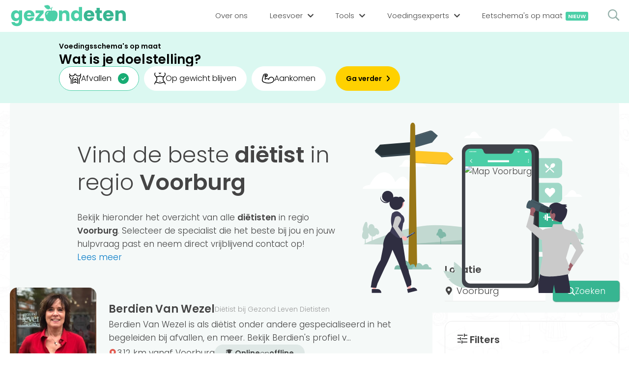

--- FILE ---
content_type: text/html; charset=UTF-8
request_url: https://gezondeten.nl/dietist/voorburg
body_size: 14526
content:
			<!DOCTYPE HTML>
			<html lang="nl">
			<head>
                <meta http-equiv="Content-Type" content="text/html; charset=UTF-8" />
                
				                <title>Diëtist in Voorburg</title>
                                				<meta name="description" content="De beste diëtisten in Voorburg op een rij, opzoek naar een diëtist? Zoek niet verder! ✓ Professionele begeleiding ✓ Gratis kennismaking" />
                                				<meta name="viewport" content="width=device-width, initial-scale=1, user-scalable=yes">
                <link rel="preload" href="https://gezondeten.nl/fonts/gezondeten-4.ttf" as="font" type="font/ttf" crossorigin="anonymous">
                <link rel="preload" href="https://gezondeten.nl/fonts/poppinsLight.woff2" as="font" type="font/woff2" crossorigin="anonymous">
                <link rel="preload" href="https://gezondeten.nl/fonts/poppinsSemibold.woff2" as="font" type="font/woff2" crossorigin="anonymous">
                <link rel="apple-touch-icon" sizes="180x180" href="https://gezondeten.nl/favicons/apple-touch-icon.png">
				<link rel="icon" type="image/png" sizes="32x32" href="https://gezondeten.nl/favicons/favicon-32x32.png">
				<link rel="icon" type="image/png" sizes="16x16" href="https://gezondeten.nl/favicons/favicon-16x16.png">
				<link rel="manifest" href="https://gezondeten.nl/favicons/site.webmanifest">
				<link rel="mask-icon" href="https://gezondeten.nl/favicons/safari-pinned-tab.svg" color="#4bcfa7">
                <meta name="google-site-verification" content="QrfDkw1v180k-CbnpzopOiSZNGV7h8WzP-QzTHhMhKI" />
				<meta name="msapplication-TileColor" content="#ecf5f2">
				<meta name="theme-color" content="#ecf5f2">
                                <link rel="canonical" href="https://gezondeten.nl/dietist/voorburg" />
                                                <meta property="og:locale" content="nl_NL" />
                <meta property="og:type" content="article" />
                                <meta property="og:title" content="Diëtist in Voorburg" />
                                                <meta property="og:description" content="De beste diëtisten in Voorburg op een rij, opzoek naar een diëtist? Zoek niet verder! ✓ Professionele begeleiding ✓ Gratis kennismaking" />
                                <meta property="og:site_name" content="Gezondeten.nl" />
                                                                <meta name="twitter:title" content="Diëtist in Voorburg" />
                                                <meta name="twitter:description" content="De beste diëtisten in Voorburg op een rij, opzoek naar een diëtist? Zoek niet verder! ✓ Professionele begeleiding ✓ Gratis kennismaking" />
                                                <meta name="twitter:url" content="https://gezondeten.nl/dietist/voorburg" />
                <meta property="og:url" content="https://gezondeten.nl/dietist/voorburg" />
                                
                <style>body{display:none;}</style>

			</head>
			<body>
                <script type="application/ld+json">
                {
                    "@context": "https://schema.org",
                    "@graph": [
                        {
                            "@context": "https://schema.org",
                            "@type": "WebSite",
                            "url": "https://gezondeten.nl/",
                            "potentialAction": {
                                "@type": "SearchAction",
                                "target": {
                                    "@type": "EntryPoint",
                                    "urlTemplate": "https://gezondeten.nl/?search={search_term_string}"
                                },
                                "query-input": "required name=search_term_string"
                            }
                        }
                    ]
                }
                </script>
                <script type="application/ld+json">
                {
                    "@context": "https://schema.org",
                    "@graph": [
                        {
                            "@context": "https://schema.org",
                            "@type": "WebSite",
                            "id": "https://gezondeten.nl/#website",
                            "url": "https://gezondeten.nl/",
                            "publisher": { 
                                "@id": "https://gezondeten.nl/#organization" 
                            },
                            "copyrightHolder": { 
                                "@id": "https://gezondeten.nl/#organization" 
                            }
                        }
                    ]
                }
                </script>
                <script type="application/ld+json">
                {
                    "@context": "https://schema.org",
                    "@graph": [
                        {
                            "@type": "Organization",
                            "@id": "https://gezondeten.nl/#organization",
                            "url": "https://gezondeten.nl/",
                                  
                            "sameAs": [
                                "https://www.instagram.com/gezondeten.nl","https://nl.pinterest.com/gezondetennl/","https://www.facebook.com/gezondeten.nl","https://www.linkedin.com/company/gezondeten-nl/"                            ],
                                                        "name": "Gezondeten.nl",
                            "email": "info@gezondeten.nl",
                            "address": {
                                "@type": "PostalAddress",
                                "streetAddress": "Arlandaweg 92",
                                "addressLocality": "Amsterdam",
                                "addressRegion": "Noord-Holland",
                                "postalCode": "1043EX",
                                "addressCountry": "Nederland"
                            },
                            "logo": {
                                "@type": "ImageObject",
                                "@id": "https://gezondeten.nl/#logo",
                                "inLanguage": "nl",
                                "url": "https://gezondeten.nl/img/apple.png",
                                "width": 700,
                                "height": 700,
                                "caption": "Gezondeten.nl"
                            },
                            "knowsAbout": "Gezonde voeding, sporten ect.",
                            "foundingDate": "2021",
                            "slogan": "Gezond eten voor iedereen",
                            "legalName": "Digiheld B.V.",
                            "contactPoint" : {
                                "@type" : "ContactPoint",
                                "@id": "https://gezondeten.nl/#contactPoint",
                                "email" : "info@gezondeten.nl",
                                "contactType" : "customer service"
                            }
                                                        ,"founder": [
                                                                {
                                    "@type": "Person",
                                    "name": "Martijn Pothof",
                                    "url": "https://gezondeten.nl/ons-team/martijn-pothof",
                                          
                                    "sameAs": [
                                        "https://gezondeten.nl","https://www.linkedin.com/in/martijnpothof/","https://instagram.com/martijn_pothof"                                    ],
                                                                        "alumniOf":{
                                        "@id": "https://gezondeten.nl/#organization"
                                    }
                                },                                                                {
                                    "@type": "Person",
                                    "name": "Terry Schouten",
                                    "url": "https://gezondeten.nl/ons-team/terry-schouten",
                                          
                                    "sameAs": [
                                        "https://www.linkedin.com/in/terryschouten/?originalSubdomain=nl","https://www.instagram.com/terr11/"                                    ],
                                                                        "alumniOf":{
                                        "@id": "https://gezondeten.nl/#organization"
                                    }
                                }                                                            ]
                                                        ,"numberOfEmployees": {
                                "@type": "QuantitativeValue",
                                "value": 45,
                                "minValue": 40,
                                "maxValue": 50                            }
                        }
                    ]
                }
                </script>
                  
				<header id="header">
					<div class="container">
                        <div class="left">
                            <a class="logo" href="https://gezondeten.nl/">
                                <svg style="max-width: 13px;" xmlns="http://www.w3.org/2000/svg" fill-rule="evenodd" stroke-linejoin="round" stroke-miterlimit="2" clip-rule="evenodd" viewBox="0 0 42 29">
                                    <path fill="#4bcfa7" fill-rule="nonzero" d="M40.13 23.61c1.61-2.34 1.58-3.37 1.63-4.48.2-4.88-1.63-9.77-4.89-13.43C33.21 1.83 27.31 0 19.77 0A69.03 69.03 0 001.45 3.05c-1.6.5-1.78 1.78-1.01 3.26 9.56 14.86 19.13 22.4 28.09 22.4 4.47 0 9.07-1.42 11.6-5.1z"/>
                                </svg>
                                <img src="https://gezondeten.nl/img/gezondeten-logo-header.svg" alt="Gezondeten.nl" width="280" height="51">
                            </a>
                        </div>
                        <div class="right">
                            <nav>
                                <div class="searchField">
                                    <span class="icon icon-search" onclick="search('Menu')"></span>
                                    <input type="text" name="search" id="searchMenu" value="" placeholder="Zoeken..." onkeydown="if(event.keyCode === 13)search('Menu')">
                                </div>
                                <ul>
                                    <li>
                                        <span>
                                            <a href="https://gezondeten.nl/over-ons">
                                                <span class="title">Over ons</span>
                                            </a>
                                        </span>
                                    </li>
                                    <li class="sub sub1">
                                        <span>
                                            <span>Leesvoer</span>
                                            <span class="icon icon-simple-arrow"></span>
                                        </span>
                                        <ul>
                                            <li class="title"><h4>Categorieën</h4></li>
                                                                                        <li>
                                                <a href="https://gezondeten.nl/dieten">
                                                    <span><span class="icon-diet"><span class="path1"></span><span class="path2"></span><span class="path3"></span><span class="path4"></span><span class="path5"></span><span class="path6"></span><span class="path7"></span><span class="path8"></span><span class="path9"></span><span class="path10"></span><span class="path11"></span><span class="path12"></span><span class="path13"></span><span class="path14"></span><span class="path15"></span><span class="path16"></span><span class="path17"></span><span class="path18"></span><span class="path19"></span><span class="path20"></span><span class="path21"></span><span class="path22"></span><span class="path23"></span></span></span>
                                                    Diëten                                                </a>
                                            </li>
                                                                                        <li>
                                                <a href="https://gezondeten.nl/gezond-leven">
                                                    <span><span class="icon-books"><span class="path1"></span><span class="path2"></span><span class="path3"></span><span class="path4"></span><span class="path5"></span><span class="path6"></span><span class="path7"></span></span></span>
                                                    Gezond leven                                                </a>
                                            </li>
                                                                                        <li>
                                                <a href="https://gezondeten.nl/medisch">
                                                    <span><span class="icon-pharmacy"></span></span>
                                                    Medisch                                                </a>
                                            </li>
                                                                                        <li>
                                                <a href="https://gezondeten.nl/sporten">
                                                    <span><span class="icon-outfit"><span class="path1"></span><span class="path2"></span><span class="path3"></span><span class="path4"></span><span class="path5"></span><span class="path6"></span></span></span>
                                                    Sporten                                                </a>
                                            </li>
                                                                                        <li>
                                                <a href="https://gezondeten.nl/voeding">
                                                    <span><span class="icon-dairy-products"><span class="path1"></span><span class="path2"></span><span class="path3"></span><span class="path4"></span><span class="path5"></span><span class="path6"></span><span class="path7"></span><span class="path8"></span><span class="path9"></span><span class="path10"></span><span class="path11"></span><span class="path12"></span><span class="path13"></span><span class="path14"></span><span class="path15"></span><span class="path16"></span><span class="path17"></span><span class="path18"></span><span class="path19"></span><span class="path20"></span><span class="path21"></span><span class="path22"></span><span class="path23"></span><span class="path24"></span><span class="path25"></span><span class="path26"></span><span class="path27"></span><span class="path28"></span><span class="path29"></span><span class="path30"></span><span class="path31"></span><span class="path32"></span><span class="path33"></span><span class="path34"></span><span class="path35"></span></span></span>
                                                    Voeding                                                </a>
                                            </li>
                                                                                        <li>
                                                <a href="https://gezondeten.nl/voedingsstoffen">
                                                    <span><span class="icon-pyramid"><span class="path1"></span><span class="path2"></span><span class="path3"></span><span class="path4"></span><span class="path5"></span><span class="path6"></span><span class="path7"></span><span class="path8"></span><span class="path9"></span><span class="path10"></span><span class="path11"></span><span class="path12"></span></span></span>
                                                    Voedingsstoffen                                                </a>
                                            </li>
                                                                                    </ul>
                                    </li>
                                    <li class="sub sub2">
                                        <span>
                                            <span>Tools</span>
                                            <span class="icon icon-simple-arrow"></span>
                                        </span>
                                        <ul>
                                            <li class="title"><h4>Tools</h4></li>
                                                                                        <li>
                                                <a href="https://gezondeten.nl/bmi-berekenen">
                                                    <span><span class="icon-tool-bmi"><span class="path1"></span><span class="path2"></span><span class="path3"></span><span class="path4"></span><span class="path5"></span><span class="path6"></span><span class="path7"></span><span class="path8"></span><span class="path9"></span></span></span>
                                                    BMI berekenen                                                </a>
                                            </li>
                                                                                        <li>
                                                <a href="https://gezondeten.nl/caloriebehoefte-berekenen">
                                                    <span><span class="icon-carrot"><span class="path1"></span><span class="path2"></span><span class="path3"></span><span class="path4"></span><span class="path5"></span><span class="path6"></span><span class="path7"></span><span class="path8"></span><span class="path9"></span><span class="path10"></span><span class="path11"></span><span class="path12"></span></span></span>
                                                    Caloriebehoefte berekenen                                                </a>
                                            </li>
                                                                                        <li>
                                                <a href="https://gezondeten.nl/ideale-gewicht">
                                                    <span><span class="icon-tool-weight"><span class="path1"></span><span class="path2"></span><span class="path3"></span><span class="path4"></span><span class="path5"></span></span></span>
                                                    Ideale gewicht berekenen                                                </a>
                                            </li>
                                                                                        <li>
                                                <a href="https://gezondeten.nl/calorieen-verbranden">
                                                    <span><span class="icon-flame"><span class="path1"></span><span class="path2"></span></span></span>
                                                    Calorieverbruik berekenen                                                </a>
                                            </li>
                                                                                        <li class="title"><h4>Quiz</h4></li>
                                                                                        <li>
                                                <a href="https://gezondeten.nl/hoe-gezond-eet-jij">
                                                    <span><span class="icon-quiz"></span></span>
                                                    Hoe gezond eet jij?                                                </a>
                                            </li>
                                                                                    </ul>
                                    </li>
                                    <li class="sub sub3">
                                        <span>
                                            <span>Voedingsexperts</span>
                                            <span class="icon icon-simple-arrow"></span>
                                        </span>
                                        <ul>
                                            <li class="title"><h4>Voedingsexpert zoeken</h4></li>
                                            <li>
                                                <span onclick="popupLoader('CoachSearchLocation')">
                                                    <span>
                                                        <span class="icon-location"><span class="path1"></span><span class="path2"></span><span class="path3"></span><span class="path4"></span></span>
                                                    </span>
                                                    Zoeken op locatie
                                                </span> 
                                            </li>
                                            <li>
                                                <a href="https://gezondeten.nl/vind-jouw-ideale-voedingsexpert" title="Matching tool">
                                                    <span>
                                                        <span class="icon-target"><span class="path1"></span><span class="path2"></span><span class="path3"></span><span class="path4"></span><span class="path5"></span><span class="path6"></span><span class="path7"></span><span class="path8"></span></span>
                                                    </span>
                                                    Matching tool
                                                </a>
                                            </li>
                                            <li class="title"><h4>Voor voedingsexperts</h4></li>
                                            <li>
                                                                                                <a href="https://gezondeten.nl/bedrijf-aanmelden" title="Bedrijf aanmelden">
                                                    <span>
                                                        <span class="icon-edit"><span class="path1"></span><span class="path2"></span><span class="path3"></span><span class="path4"></span><span class="path5"></span><span class="path6"></span><span class="path7"></span><span class="path8"></span></span>
                                                    </span>
                                                    Bedrijf aanmelden
                                                </a>
                                                                                            </li>
                                            <li>
                                                                                                <span onclick="popupLoader('Login')">
                                                    <span>
                                                        <span class="icon-unlock"><span class="path1"></span><span class="path2"></span><span class="path3"></span><span class="path4"></span><span class="path5"></span></span>
                                                    </span>
                                                    Inloggen                                                </span>
                                                                                            </li>
                                        </ul>
                                    </li>
                                    <li class="sub sub4">
                                        <span>
                                            <span>Informatie</span>
                                            <span class="icon icon-simple-arrow"></span>
                                        </span>
                                        <ul>
                                                                                        <li>
                                                <a href="https://gezondeten.nl/over-ons">
                                                    <span class="icon-mission"><span class="path1"></span><span class="path2"></span><span class="path3"></span><span class="path4"></span><span class="path5"></span><span class="path6"></span><span class="path7"></span></span>                                                    Over ons                                                </a>   
                                            </li>
                                                                                        <li>
                                                <a href="https://gezondeten.nl/ons-team">
                                                    <span class="icon-team"><span class="path1"></span><span class="path2"></span><span class="path3"></span><span class="path4"></span><span class="path5"></span><span class="path6"></span><span class="path7"></span><span class="path8"></span><span class="path9"></span><span class="path10"></span><span class="path11"></span><span class="path12"></span></span>                                                    Ons team                                                </a>   
                                            </li>
                                                                                        <li>
                                                <a href="https://gezondeten.nl/bedrijf-aanmelden">
                                                    <span class="icon-signin"><span class="path1"></span><span class="path2"></span><span class="path3"></span><span class="path4"></span></span>                                                    Aanmelden                                                </a>   
                                            </li>
                                                                                        <li>
                                                <span onclick="popupLoader('Contact')">
                                                    <span class="icon-email"><span class="path1"></span><span class="path2"></span><span class="path3"></span><span class="path4"></span><span class="path5"></span></span>
                                                    Contact
                                                </span> 
                                            </li>
                                        </ul>
                                    </li>
                                    <li style="order: 0;">
                                        <span>
                                            <a href="https://eetschema.gezondeten.nl/">
                                                <span class="title">Eetschema's op maat<span class="new">Nieuw</span></span>
                                            </a>
                                        </span>
                                    </li>
                                    <li class="login">
                                        <span>
                                                                                        <span onclick="popupLoader('Login')">
                                                <span class="title">Inloggen</span>
                                            </span>
                                                                                    </span>
                                    </li>
                                </ul>
                            </nav>
                            <div id="menuMob">
                                <span></span>
                                <span></span>
                                <span></span>
                            </div>
                            <span onclick="popupLoader('SearchField')">
                                <span class="icon-search"></span>
                            </span>
                        </div>
					</div>
                            <div class="fc-widget2304 fc-widget2304-style-gezondeten-banner" data-fc-widget="banner">
            <div class="fc-widget-form">
                <fieldset>
                    
                    <div style="margin-top: -9px;">
                        <legend>Voedingsschema's op maat</legend>
                        <label class="fc-widget-label" for="fc-mp-goal-0">Wat is je doelstelling?</label>
                    </div>

                    <form action="https://eetschema.gezondeten.nl/aanmelden" method="get" class="fc-widget-fields fc-widget-fields--desktop">
                        <input type="hidden" name="code" value="gezondnl">

                        <input type="radio" id="fc-mp-goal-lose-weight-0" name="mp_user_personal_goal" value="afvallen" checked="">
                        <label class="fc-widget-radio-label" for="fc-mp-goal-lose-weight-0">
                            <svg xmlns="http://www.w3.org/2000/svg" width="23.57" height="21" viewBox="0 0 23.57 21"><path fill="none" stroke="#000" stroke-linecap="round" stroke-linejoin="round" stroke-width="1.5" d="M8.02542401 12 9.02860201 12C10.1366818 12 11.034958 11.1045695 11.034958 10L11.034958 10M14.044492 12 13.041314 12C11.9332342 12 11.034958 11.1045695 11.034958 10L11.034958 10M8.02542401 17 9.02860201 17C10.1366818 17 11.034958 16.1045695 11.034958 15L11.034958 15M14.044492 17 13.041314 17C11.9332342 17 11.034958 16.1045695 11.034958 15L11.034958 15M6.01906801 19.5 6.01906801 9.5C6.01906801 8.3954305 6.91734419 7.5 8.02542401 7.5M16.050848 19.5 16.050848 9.5C16.050848 8.3954305 15.1525718 7.5 14.044492 7.5M22.069916 4 22.069916 5.289C22.069916 6.07878855 21.8353283 6.85089592 21.3957804 7.508L19.060382 11 19.060382 19.5M3.009534 19.5 3.009534 11 .674135617 7.508C.234587715 6.85089592 0 6.07878855 0 5.289L0 4M10.03178 0C10.03178 2.761 7.52383501 4 5.01589001 4 2.507945 4 0 2.761 0 0L0 0M12.038136 0C12.038136 2.761 14.546081 4 17.054026 4 19.561971 4 22.069916 2.761 22.069916 0L22.069916 0" transform="translate(.75 .75)"></path></svg>
                            Afvallen
                        </label>

                        <input type="radio" id="fc-mp-goal-stay-on-weight-0" name="mp_user_personal_goal" value="op-gewicht-blijven">
                        <label class="fc-widget-radio-label" for="fc-mp-goal-stay-on-weight-0">
                            <svg height="23.500016" viewBox="0 0 23.5 23.500016" width="23.5" xmlns="http://www.w3.org/2000/svg"><g style="stroke:#000;stroke-width:1.5;fill:none;fill-rule:evenodd;stroke-linecap:round;stroke-linejoin:round" transform="translate(.75 .750016)"><path d="m.95652174 0c-1.43478261 1.43478261-1.20808696 4.59130435.95652174 6.2173913 1.91304348 1.43478261 2.86956522 2.39130435 2.86956522 6.2173913 0 3.826087-4.7826087 6.2173913-4.7826087 9.5652174"></path><path d="m21.0434783 0c1.4347826 1.43478261 1.2080869 4.59130435-.9565218 6.2173913-1.9130435 1.43478261-2.8695652 2.39130435-2.8695652 6.2173913 0 3.826087 4.7826087 6.2173913 4.7826087 9.5652174"></path><path d="m3.53913043 7.65217391c3.34782609 0 4.11304348-1.43478261 7.46086957-1.43478261 3.3478261 0 3.1565217 1.43478261 7.4608696 1.43478261"></path><path d="m1.7733913 18.173913c2.39130435 0 5.87878261 1.9130435 9.2266087 1.9130435 3.3478261 0 6.8353043-1.9130435 9.2266087-1.9130435"></path><path d="m11 16.73913v.478261"></path><path d="m9.08695652 0c.95652178 0 1.91304348 1.43478261 1.91304348 1.43478261.2842184-.82451008 1.0419326-1.39279574 1.9130435-1.43478261"></path></g></svg>
                            Op gewicht blijven
                        </label>

                        <input type="radio" id="fc-mp-goal-gain-weight-0" name="mp_user_personal_goal" value="aankomen">
                        <label class="fc-widget-radio-label" for="fc-mp-goal-gain-weight-0">
                            <svg height="20.555411" viewBox="0 0 24.497622 20.5554105" width="24.497622" xmlns="http://www.w3.org/2000/svg"><path d="m4.34388382 4.34731075 1.58676842-1.98889467c.34861802-.40294932.94838081-.47030393 1.37769187-.15471766.42931105.31558627.54398712.90812442.26341794 1.3610964l-1.55416359 2.41275747-.54341384 5.16243151c1.65197808-1.88021189 6.27099578-1.88021189 7.33608688.3369166.0893058-1.81912057 1.142317-3.45241322 2.7623745-4.2846324 1.6200576-.83221919 3.5610361-.73693102 5.0917878.24997037s2.418719 2.71548223 2.3294132 4.53460273c0 10.6943845-22.95380083 7.6077939-22.95380083 1.6193733-.32604831-1.6193733 1.42374427-8.03165663 2.17365538-10.5857017.21120102-.67246836.55900402-1.29407372 1.02161803-1.82587052.59897494-.72624517 1.48261476-1.1581588 2.42362574-1.18464218h2.03236778c.86285031.00548915 1.66459278.44627838 2.13152742 1.17189042.46693468.72561204.53592368 1.63793142.18341558 2.42550923-.39028358 1.14962259-1.38698983 1.98719087-2.58664992 2.17365538l-1.40200772.20649726" fill="none" stroke="#000" stroke-linecap="round" stroke-linejoin="round" stroke-width="1.5" transform="translate(.746835 .75)"></path></svg>
                            Aankomen
                        </label>

                        <button type="submit">
                            <span>Ga verder</span>
                        </button>
                    </form>

                    <form action="https://eetschema.gezondeten.nl/aanmelden" method="get" class="fc-widget-fields fc-widget-fields--mobile">
                        <input type="hidden" name="code" value="gezondnl">

                        <select name="mp_user_personal_goal" id="fc-mp-goal-0">
                            <option value="afvallen">Afvallen</option>
                            <option value="op-gewicht-blijven">Op gewicht blijven</option>
                            <option value="aankomen">Aankomen</option>
                        </select>
                            
                        <button type="submit">
                            <span>Ga verder</span>
                        </button>
                    </form>
                </fieldset>
            </div>
        </div>
        				</header>
                                <main >
                <div id="searchContainer" class="container complexContainer"></div>
                <div class="mainContainer container complexContainer coachtypeContainer">
			        <div class="column coachAccountPremium">
                    <div class="intro box">
            <div class="content">
                <div class="text readMoreLink">
                    <h1 class="long">Vind de beste <strong>diëtist</strong> in regio <strong>Voorburg</strong></h1>
                    <p>Bekijk hieronder het overzicht van alle <strong>diëtisten</strong> in regio <strong>Voorburg</strong>. Selecteer de specialist die het beste bij jou en jouw hulpvraag past en neem direct vrijblijvend contact op!</p>                                        <button class="introMore link" onclick="introMore(this)">Lees meer</button>
                                    </div>
                                <div class="map">
                    <img class="image" src="https://gezondeten.nl/img/coaches-zoeken-frame.svg" alt="" width="574" height="427">
                                        <img class="map" src="https://maps.google.com/maps/api/staticmap?center=52.076158,4.362541&amp;zoom=10&amp;size=139x244&amp;sensor=false&amp;key=AIzaSyDKeO2Np4Ooq4NQu3XYs5l-GiPCW80v2C4" alt="Map Voorburg" width="139" height="244">
                                    </div>
                            </div>
                                            </div>
                <div id="introMore">
            <div class="mainCenter smallGap">
                <section class="text">
	<div>
		<p>Wil jij graag werken aan je eetpatroon of gewicht of heb jij een medische aandoening? Dan kan begeleiding van een diëtist een goede keuze zijn. Een diëtist weet alles over voeding en kan je <strong>voedingsadvies op maat</strong> geven. Ook kunnen diëtisten je helpen bij gedragsverandering of een <strong>persoonlijk voedingsschema</strong> voor je samenstellen.</p>
	</div>
</section>
<section class="text">
	<div>
		<p>Sommige diëtisten bieden groepsbegeleiding aan. Kies je voor deze vorm van begeleiding? Dan werk je in een groep aan je gezondheidsdoelen. Hierdoor heb je steun aan elkaar en kun je elkaar motiveren. </p>
	</div>
</section>
<section class="text">
	<div>
		<p>Je kunt ook kiezen voor individuele begeleiding. Kies je voor een individuele aanpak en vraag je je af ‘<strong>Wordt een diëtist vergoed?</strong>’ Je kunt tot 3 behandelingen vergoed krijgen uit je basisverzekering. Met een aanvullende verzekering kun je meer <strong>diëtist behandelingen vergoed</strong> krijgen.</p>
	</div>
</section>
<section class="text">
	<div>
		<p>We hebben in totaal 117 aangesloten diëtisten. Ben je op zoek naar online begeleiding? Dan heb je de keuze uit 98 diëtisten. In Voorburg hebben we 15 diëtisten die gespecialiseerd zijn in onder andere diabetes, afvallen, emotie-eten, aankomen en voeding bij stress / burn-out klachten. Het is belangrijk om een diëtist te vinden die gespecialiseerd is in het gebied waarin jij ondersteuning nodig hebt.</p>
	</div>
</section>
<section class="know">
	<div class="top">
		<h6>Wist je dat...</h6>
	</div>
	<div class="bottom">
		<p>…een kennismaking is altijd gratis als je een diëtist benadert via Gezondeten.nl. Zo bieden we je de gelegenheid om te kijken of de door jou uitgekozen diëtist ook echt bij je past.</p>
	</div>
</section><div class="column">        <div class="fc-widget2304 fc-widget2304-style-gezondeten-mealplan" style="min-height:360px" data-fc-widget="mealplan">
            <div class="fc-widget-mealplan-wrapper">
                <div class="fc-widget-mealplan">
                    <div class="fc-widget-mealplan__content">
                        <span class="fc-widget-mealplan__title">Voedingsschema's op <span class="fc-widget-mealplan__title-spacer">maat</span><span class="fc-widget-mealplan__label-wrapper"><span class="fc-widget-mealplan__label-inset"><span class="fc-widget-mealplan__label">Nieuw</span></span></span></span>

                        <p class="fc-widget-mealplan__text">
                        Ontvang elke week een nieuw voedingsschema op basis van je persoonlijke macro- en caloriebehoefte. Inclusief wekelijkse boodschappenlijst.
                        </p>

                        <span class="fc-widget-mealplan__motivator">
                        Elke week een nieuw voedingsschema op maat!
                        </span>

                        <div style="position:relative;display: inline-block">
                            <a class="fc-widget-mealplan__link" href="https://eetschema.gezondeten.nl/">
                            Meer informatie
                            </a>
                            <div class="fc-widget-mealplan__link-pointer">
                                <svg height="69.076" viewbox="0 0 73.832 69.076" width="73.832" xmlns="http://www.w3.org/2000/svg">
                                    <g style="fill:none;fill-rule:evenodd;stroke:#000;stroke-linecap:round;stroke-linejoin:round;stroke-width:1.833" transform="matrix(0 1 1 0 .917 .917)">
                                        <path d="m0 71.9989021c13.4634071-.9242547 26.0709687-6.9358098 35.2644102-16.8150002 9.1934741-9.8791904 14.2840244-22.8860274 14.2388516-36.380893 0-.8990684.0454978-3.0501378 0-3.9466389v-14.70673434"></path>
                                        <path d="m31.804 17.719 17.719-17.719 17.72 17.719"></path>
                                    </g>
                                </svg>
                            </div>
                        </div>

                        <div class="fc-widget-pbf">
                            <img src="https://gezondeten.nl/img/fitchef-logo.svg" alt="Fitchef logo" width="16" height="25" loading="lazy">
                            <span>Powered by FitChef</span>
                        </div>
                    </div>
                    <div class="fc-widget-mealplan__image-container">
                        <div class="fc-widget-mealplan__image-wrapper">
                            <picture>
                                <source srcset="https://gezondeten.nl/img/fitchef-mobile.webp" type="image/webp">
                                <img class="fc-widget-mealplan__image" src="https://gezondeten.nl/img/fitchef-mobile.png" alt="Voedingsschema's" width="370" height="754" loading="lazy">
                            </source></picture>
                        </div>
                    </div>
                </div>
            </div>
        </div>
        </div>
<section class="text">
	<div>
		<p>De titel ‘diëtist’ is beschermd. Dat betekent dat het wettelijk verplicht is om de HBO-opleiding Voeding &amp; Diëtetiek af te ronden. Ben je op zoek naar een <strong>kwaliteitsgeregistreerde diëtist</strong>? Dan wil je begeleiding van een <strong>diëtist aangesloten bij de beroepsvereniging</strong>. 10 diëtisten in Voorburg zijn onderdeel van de Nederlandse Vereniging van Diëtisten.</p>
	</div>
</section>
<section class="text">
	<div>
		<p>Natuurlijk wil jij je gezondheidsdoelen behalen. Daarom wil je zeker weten dat je een klik hebt met je diëtist. Iedere diëtist is anders. Onze aangesloten diëtisten in regio Voorburg beschrijven zichzelf en hun aanpak als humoristisch, doortastend, motiverend, rustig en empathisch.</p>
	</div>
</section>
<section class="text">
	<div>
		<p>Twijfel je of een diëtist je goed kan helpen? In jouw regio zijn ook andere voedingsexperts aangesloten. Zoals <a href="https://gezondeten.nl/gewichtsconsulent/voorburg">gewichtsconsulent Voorburg</a>, <a href="https://gezondeten.nl/leefstijlcoach/voorburg">leefstijlcoach Voorburg</a>, <a href="https://gezondeten.nl/voedingsdeskundige/voorburg">voedingsdeskundige Voorburg</a> of <a href="https://gezondeten.nl/orthomoleculair-therapeut/voorburg">orthomoleculair therapeut Voorburg</a>.</p>
	</div>
</section>
<section class="tip">
	<div class="left">
		<img src="/img/blog/tip.svg" alt="Tip" width="40" height="59" loading="lazy">
	</div>
	<div class="right">
		<p>Wil je graag werken aan je gezondheidsdoelen. Maar vind je het lastig om te bepalen welke diëtist je het beste kan helpen? Gebruik onze <a href="/matching-tool">gratis Matching tool</a> om een diëtist te vinden die goed bij je past. </p>
	</div>
</section>            </div>
                    <div class="mainRight" class="col">
            
            <div class="col">
                                
                        <div class="bgBox match">
            <picture>
                <source srcset="https://gezondeten.nl/img/vegetable-alt-bg.svg" media="(max-width: 1060px)">
                <img src="https://gezondeten.nl/img/vegetable-bg.svg" width="197" height="328" loading="lazy" alt>
            </picture>
            <h3 class="box">Wil jij graag je gezondheid verbeteren?</h3>
            <div class="box">
                <p>Gebruik onze gratis Matching tool om de voedingsexpert te vinden die jou het beste kan ondersteunen.</p>
                <a class="btn orange" href="https://gezondeten.nl/matching-tool" rel="nofollow">Ga naar de Matching tool<span class="icon icon-simple-arrow"></span></a>
            </div>
            <div class="textArrow bottom">
                <span>Vind jouw ideale voedingsexpert</span>
                <img src="https://gezondeten.nl/img/video-arrow.svg" width="30" height="43" loading="lazy" alt>
            </div>
        </div>
                        
                        <div class="social bgBox">
            <picture>
                <source srcset="https://gezondeten.nl/img/share-plane-bg.svg" media="(max-width: 1060px)" width="173" height="129">
                <img src="https://gezondeten.nl/img/share-bg.svg" width="200" height="150" loading="lazy" alt>
            </picture>
            <h3 class="box">Deel dit artikel</h3>
            <div class="box icons">
                <span class="tooltip" data-title="Delen per mail" onclick="share(1, 'coachType', 'email', '')">
                    <span class="iconCircle envelope">
                        <span class="icon-envelope"></span>
                    </span>
                </span>
                <span class="tooltip" data-title="Delen via Facebook" onclick="share(1, 'coachType', 'facebook', '')">
                    <span class="iconCircle facebook">
                        <span class="icon-facebook"></span>
                    </span>
                </span>
                <span class="tooltip" data-title="Delen via Whatsapp" onclick="share(1, 'coachType', 'whatsapp', '')">
                    <span class="iconCircle whatsapp">
                        <span class="icon-whatsapp"></span>
                    </span>
                </span>
                <span class="tooltip" data-title="Delen via Linkedin" onclick="share(1, 'coachType', 'linkedin', '')">
                    <span class="iconCircle linkedin">
                        <span class="icon-linkedin"></span>
                    </span>
                </span>
                <span class="tooltip" data-title="Delen via Pinterest" onclick="share(1, 'coachType', 'pinterest', '')">
                    <span class="iconCircle pinterest">
                        <span class="icon-pinterest"></span>
                    </span>
                </span>
                <span class="tooltip" data-title="Delen via Twitter" onclick="share(1, 'coachType', 'twitter', '')">
                    <span class="iconCircle twitter">
                        <span class="icon-twitter"></span>
                    </span>
                </span>
            </div>
        </div>
                        
                
                            </div>
            
            <div class="sticky col">
                        <div class="fc-widget2304 fc-widget2304-style-gezondeten-sidebar" style="min-height:560px" data-fc-widget="sidebar">
            <div class="fc-widget-sidebar">
                <span class="fc-widget-sidebar__label">Nieuw</span>
                <span class="fc-widget-sidebar__title">Voedingsschema's op maat</span>

                <p class="fc-widget-sidebar__text">Gezond eten was nog nooit zo eenvoudig!</p>

                <div class="fc-widget-sidebar__image-container">
                    <picture>
                        <source srcset="https://gezondeten.nl/img/fitchef-mobiles.webp" type="image/webp">
                        <img class="fc-widget-mealplan__image" src="https://gezondeten.nl/img/fitchef-mobiles.png" alt="Voedingsschema's" width="271" height="260" loading="lazy">
                    </picture>
                </div>

                <a class="fc-widget-sidebar__link" href="https://eetschema.gezondeten.nl/">Meer informatie</a>

                <div class="fc-widget-pbf">
                    <img src="https://gezondeten.nl/img/fitchef-logo.svg" alt="Fitchef logo" width="16" height="25" loading="lazy">
                    <span>Powered by FitChef</span>
                </div>
            </div>
        </div>
                    </div>
            
                        
                    </div>
                </div>
                        </div>
        <div>
            <div class="mainCenter smallGap">
                                <input type="hidden" id="coachLocation" value="33">
                                                <label class="order" for="coachSort">
                    <span class="icon-sort"></span>
                    <select id="coachSort" name="coachSort" onchange="coachSortFilter()">
                        <option value="default" selected>Standaard</option>
                                                <option value="distance">Afstand</option>
                                                <option value="nameAZ">Naam A-Z</option>
                        <option value="nameZA">Naam Z-A</option>
                        <option value="highestRated">Hoogst beoordeeld</option>
                        <option value="mostRated">Meest beoordeeld</option>
                        <option value="latest">Nieuwste coaches</option>
                        <option value="mostViewed">Meest bekeken</option>
                    </select>
                </label>
                <div id="itemsLoad" data-max="8">
                            <div class="typePost typeCoach item">
            <a class="image" href="https://gezondeten.nl/dietist/den-haag/berdien-van-wezel" title="Berdien Van Wezel">
                <picture>
                    <source srcset="https://gezondeten.nl/img/upload/coach/589/berdien-van-wezel.webp?1672234821" type="image/webp">
                    <img src="https://gezondeten.nl/img/upload/coach/589/berdien-van-wezel.jpeg?1672234821" alt="Berdien Van Wezel" width="240" height="280" loading="lazy">
                </picture>
            </a>
            <div class="content box">
                <a href="https://gezondeten.nl/dietist/den-haag/berdien-van-wezel">
                    <h2 lang="en"><span>Berdien Van Wezel</span><small>Diëtist bij Gezond Leven Dietisten</small></h2>
                </a>
                                                                <p>Berdien Van Wezel is als diëtist onder andere gespecialiseerd in het begeleiden bij afvallen,  en meer. Bekijk Berdien's profiel v...</p>
                <div class="info">
                    <a class="image" href="https://gezondeten.nl/dietist/den-haag/berdien-van-wezel" title="Berdien Van Wezel">
                        <picture>
                            <source srcset="https://gezondeten.nl/img/upload/coach/589/berdien-van-wezel.webp?1672234821" type="image/webp">
                            <img src="https://gezondeten.nl/img/upload/coach/589/berdien-van-wezel.jpeg?1672234821" alt="Berdien Van Wezel" width="240" height="280" loading="lazy">
                        </picture>
                    </a>
                    
                                        <div>
                        
                                        <span onclick="popupLoader('CoachMap', false, false, 1745, true)"><span class="icon icon-map-marker"></span><u>3.12 km vanaf Voorburg</u></span>
                                        
                                        <div class="coachSubs onlineOffline">
                        <span><span class="icon-user-graduate-solid"></span><strong>Online</strong> en <strong>offline</strong></span>
                    </div>
                                        
                    </div>
                                    </div>
                <div class="bottom">
                            <input class="itemId" type="hidden" value="589">
        <input class="itemVoting" type="hidden" value="0">
        <input class="typeItem" type="hidden" value="coach">
        
                <div id="item589" class="ratings boxGrey">
                        <span class="icon-star-full"></span>
                        <strong>5.0</strong>(8<small> reviews</small>)
        </div>
                                    <a href="https://gezondeten.nl/dietist/den-haag/berdien-van-wezel" class="btn white">
                        <span>Bekijk profiel</span> <span class="icon-simple-arrow"></span>
                    </a>
                </div>
            </div>
                    </div>
                <div class="typePost typeCoach item">
            <a class="image" href="https://gezondeten.nl/dietist/den-haag/sammie-eslamimoghaddam" title="Sammie Eslamimoghaddam">
                <picture>
                    <source srcset="https://gezondeten.nl/img/upload/coach/975/sammie-eslamimoghaddam.webp?1748260002" type="image/webp">
                    <img src="https://gezondeten.nl/img/upload/coach/975/sammie-eslamimoghaddam.jpeg?1748260002" alt="Sammie Eslamimoghaddam" width="240" height="280" loading="lazy">
                </picture>
            </a>
            <div class="content box">
                <a href="https://gezondeten.nl/dietist/den-haag/sammie-eslamimoghaddam">
                    <h2 lang="en"><span>Sammie Eslamimoghaddam</span><small>Diëtist bij Diëtistenpraktijk Samen met Sam</small></h2>
                </a>
                                <div class="coachSubs first">
                                        <span style="background-color:#C0EAC1;"><span class="icon-whatsapp"></span>Bereikbaar via WhatsApp</span>
                                                            <span style="background-color:#D6EBE4;"><span class="icon-bullhorn"></span>Direct beschikbaar</span>
                                                            <span style="background-color:#f3c5fc;"><span class="icon-heart-pulse"></span>Vergoed door zorgverzekering</span>
                                                        </div>
                                                                <p>Sammie Eslamimoghaddam is als diëtist onder andere gespecialiseerd in het begeleiden bij aankomen, afvallen, emotie-eten, krachttr...</p>
                <div class="info">
                    <a class="image" href="https://gezondeten.nl/dietist/den-haag/sammie-eslamimoghaddam" title="Sammie Eslamimoghaddam">
                        <picture>
                            <source srcset="https://gezondeten.nl/img/upload/coach/975/sammie-eslamimoghaddam.webp?1748260002" type="image/webp">
                            <img src="https://gezondeten.nl/img/upload/coach/975/sammie-eslamimoghaddam.jpeg?1748260002" alt="Sammie Eslamimoghaddam" width="240" height="280" loading="lazy">
                        </picture>
                    </a>
                    
                                        <div>
                        
                                        <span onclick="popupLoader('CoachMap', false, false, 3510, true)"><span class="icon icon-map-marker"></span><u>3.73 km vanaf Voorburg</u></span>
                                        
                                        <div class="coachSubs onlineOffline">
                        <span><span class="icon-user-graduate-solid"></span><strong>Online</strong> en <strong>offline</strong></span>
                    </div>
                                        
                    </div>
                                    </div>
                <div class="bottom">
                            <input class="itemId" type="hidden" value="975">
        <input class="itemVoting" type="hidden" value="0">
        <input class="typeItem" type="hidden" value="coach">
        
                <div id="item975" class="ratings boxGrey">
                        <span class="icon-star-full"></span>
                        <strong>5.0</strong>(6<small> reviews</small>)
        </div>
                                    <a href="https://gezondeten.nl/dietist/den-haag/sammie-eslamimoghaddam" class="btn white">
                        <span>Bekijk profiel</span> <span class="icon-simple-arrow"></span>
                    </a>
                </div>
            </div>
                    </div>
                <div class="typePost typeCoach item">
            <a class="image" href="https://gezondeten.nl/dietist/voorburg/liesbeth-smit-verbruggen" title="Liesbeth Smit-Verbruggen">
                <picture>
                    <source srcset="https://gezondeten.nl/img/upload/coach/819/liesbeth-smit-verbruggen.webp?1675780961" type="image/webp">
                    <img src="https://gezondeten.nl/img/upload/coach/819/liesbeth-smit-verbruggen.jpeg?1675780961" alt="Liesbeth Smit-Verbruggen" width="240" height="280" loading="lazy">
                </picture>
            </a>
            <div class="content box">
                <a href="https://gezondeten.nl/dietist/voorburg/liesbeth-smit-verbruggen">
                    <h2 lang="en"><span>Liesbeth Smit-Verbruggen</span><small>Diëtist bij Dietistenpraktijk Prima Voeding</small></h2>
                </a>
                                                <p>Liesbeth Smit-Verbruggen is als diëtist onder andere gespecialiseerd in het begeleiden bij maag- en darmziekten,  en meer. Bekijk ...</p>
                <div class="info">
                    <a class="image" href="https://gezondeten.nl/dietist/voorburg/liesbeth-smit-verbruggen" title="Liesbeth Smit-Verbruggen">
                        <picture>
                            <source srcset="https://gezondeten.nl/img/upload/coach/819/liesbeth-smit-verbruggen.webp?1675780961" type="image/webp">
                            <img src="https://gezondeten.nl/img/upload/coach/819/liesbeth-smit-verbruggen.jpeg?1675780961" alt="Liesbeth Smit-Verbruggen" width="240" height="280" loading="lazy">
                        </picture>
                    </a>
                    
                                        <div>
                        
                                        <span onclick="popupLoader('CoachMap', false, false, 2486, true)"><span class="icon icon-map-marker"></span><u>Raadhuisstraat 49 Voorburg</u></span>
                                        
                                        <div class="coachSubs onlineOffline">
                        <span><span class="icon-user-graduate-solid"></span><strong>Online</strong> en <strong>offline</strong></span>
                    </div>
                                        
                    </div>
                                    </div>
                <div class="bottom">
                            <input class="itemId" type="hidden" value="819">
        <input class="itemVoting" type="hidden" value="0">
        <input class="typeItem" type="hidden" value="coach">
        
                <div id="item819" class="ratings boxGrey">
                        <span class="icon-star-full"></span>
                        <strong>5.0</strong>(20<small> reviews</small>)
        </div>
                                    <a href="https://gezondeten.nl/dietist/voorburg/liesbeth-smit-verbruggen" class="btn white">
                        <span>Bekijk profiel</span> <span class="icon-simple-arrow"></span>
                    </a>
                </div>
            </div>
                    </div>
                <div class="typePost typeCoach item">
            <a class="image" href="https://gezondeten.nl/dietist/leidschendam/caroline-de-smit" title="Caroline De Smit">
                <picture>
                    <source srcset="https://gezondeten.nl/img/upload/coach/851/caroline-de-smit.webp?1678138870" type="image/webp">
                    <img src="https://gezondeten.nl/img/upload/coach/851/caroline-de-smit.jpeg?1678138870" alt="Caroline De Smit" width="240" height="280" loading="lazy">
                </picture>
            </a>
            <div class="content box">
                <a href="https://gezondeten.nl/dietist/leidschendam/caroline-de-smit">
                    <h2 lang="en"><span>Caroline De Smit</span><small>Diëtist bij Dietistenpraktijk Caroline de Smit</small></h2>
                </a>
                                                <p>Caroline De Smit is als diëtist onder andere gespecialiseerd in het begeleiden bij ondervoeding,  en meer. Bekijk Caroline's profi...</p>
                <div class="info">
                    <a class="image" href="https://gezondeten.nl/dietist/leidschendam/caroline-de-smit" title="Caroline De Smit">
                        <picture>
                            <source srcset="https://gezondeten.nl/img/upload/coach/851/caroline-de-smit.webp?1678138870" type="image/webp">
                            <img src="https://gezondeten.nl/img/upload/coach/851/caroline-de-smit.jpeg?1678138870" alt="Caroline De Smit" width="240" height="280" loading="lazy">
                        </picture>
                    </a>
                    
                                        <div>
                        
                                        <span onclick="popupLoader('CoachMap', false, false, 2754, true)"><span class="icon icon-map-marker"></span><u>2.05 km vanaf Voorburg</u></span>
                                        
                                        <div class="coachSubs onlineOffline">
                        <span><span class="icon-user-graduate-solid"></span><strong>Online</strong> en <strong>offline</strong></span>
                    </div>
                                        
                    </div>
                                    </div>
                <div class="bottom">
                            <input class="itemId" type="hidden" value="851">
        <input class="itemVoting" type="hidden" value="0">
        <input class="typeItem" type="hidden" value="coach">
        
                <div id="item851" class="ratings boxGrey">
                        <span class="icon-star-full"></span>
                        <strong>0.0</strong>(0<small> reviews</small>)
        </div>
                                    <a href="https://gezondeten.nl/dietist/leidschendam/caroline-de-smit" class="btn white">
                        <span>Bekijk profiel</span> <span class="icon-simple-arrow"></span>
                    </a>
                </div>
            </div>
                    </div>
                <div class="typePost typeCoach item">
            <a class="image" href="https://gezondeten.nl/dietist/leidschendam/esther-van-romburgh-veenstra" title="Esther Van Romburgh-Veenstra">
                <picture>
                    <source srcset="https://gezondeten.nl/img/upload/coach/129/esther-van-romburgh-veenstra.webp?1657895995" type="image/webp">
                    <img src="https://gezondeten.nl/img/upload/coach/129/esther-van-romburgh-veenstra.jpeg?1657895995" alt="Esther Van Romburgh-Veenstra" width="240" height="280" loading="lazy">
                </picture>
            </a>
            <div class="content box">
                <a href="https://gezondeten.nl/dietist/leidschendam/esther-van-romburgh-veenstra">
                    <h2 lang="en"><span>Esther Van Romburgh-Veenstra</span><small>Diëtist bij Niwik diëtisten</small></h2>
                </a>
                                                <p>Esther Van Romburgh-Veenstra is als diëtist onder andere gespecialiseerd in het begeleiden bij afvallen,  en meer. Bekijk Esther's...</p>
                <div class="info">
                    <a class="image" href="https://gezondeten.nl/dietist/leidschendam/esther-van-romburgh-veenstra" title="Esther Van Romburgh-Veenstra">
                        <picture>
                            <source srcset="https://gezondeten.nl/img/upload/coach/129/esther-van-romburgh-veenstra.webp?1657895995" type="image/webp">
                            <img src="https://gezondeten.nl/img/upload/coach/129/esther-van-romburgh-veenstra.jpeg?1657895995" alt="Esther Van Romburgh-Veenstra" width="240" height="280" loading="lazy">
                        </picture>
                    </a>
                    
                                        <div>
                        
                                        <span onclick="popupLoader('CoachMap', false, false, 1944, true)"><span class="icon icon-map-marker"></span><u>2.55 km vanaf Voorburg</u></span>
                                        
                                        <div class="coachSubs onlineOffline">
                        <span><span class="icon-user-graduate-solid"></span><strong>Online</strong> en <strong>offline</strong></span>
                    </div>
                                        
                    </div>
                                    </div>
                <div class="bottom">
                            <input class="itemId" type="hidden" value="129">
        <input class="itemVoting" type="hidden" value="0">
        <input class="typeItem" type="hidden" value="coach">
        
                <div id="item129" class="ratings boxGrey">
                        <span class="icon-star-full"></span>
                        <strong>0.0</strong>(0<small> reviews</small>)
        </div>
                                    <a href="https://gezondeten.nl/dietist/leidschendam/esther-van-romburgh-veenstra" class="btn white">
                        <span>Bekijk profiel</span> <span class="icon-simple-arrow"></span>
                    </a>
                </div>
            </div>
                    </div>
                <div class="typePost typeCoach item">
            <a class="image" href="https://gezondeten.nl/dietist/den-haag/sara-van-grootel" title="Sara Van Grootel">
                <picture>
                    <source srcset="https://gezondeten.nl/img/upload/coach/135/sara-van-grootel.webp?1658419382" type="image/webp">
                    <img src="https://gezondeten.nl/img/upload/coach/135/sara-van-grootel.jpeg?1658419382" alt="Sara Van Grootel" width="240" height="280" loading="lazy">
                </picture>
            </a>
            <div class="content box">
                <a href="https://gezondeten.nl/dietist/den-haag/sara-van-grootel">
                    <h2 lang="en"><span>Sara Van Grootel</span><small>Diëtist bij VIE Voeding in Evenwicht</small></h2>
                </a>
                                                <p>Sara Van Grootel is als diëtist onder andere gespecialiseerd in het begeleiden bij emotie-eten,  en meer. Bekijk Sara's profiel vo...</p>
                <div class="info">
                    <a class="image" href="https://gezondeten.nl/dietist/den-haag/sara-van-grootel" title="Sara Van Grootel">
                        <picture>
                            <source srcset="https://gezondeten.nl/img/upload/coach/135/sara-van-grootel.webp?1658419382" type="image/webp">
                            <img src="https://gezondeten.nl/img/upload/coach/135/sara-van-grootel.jpeg?1658419382" alt="Sara Van Grootel" width="240" height="280" loading="lazy">
                        </picture>
                    </a>
                    
                                        <div>
                        
                                        <span onclick="popupLoader('CoachMap', false, false, 302, true)"><span class="icon icon-map-marker"></span><u>3.78 km vanaf Voorburg</u></span>
                                        
                                        <div class="coachSubs onlineOffline">
                        <span><span class="icon-user-graduate-solid"></span>Alleen <strong>offline</strong></span>
                    </div>
                                        
                    </div>
                                    </div>
                <div class="bottom">
                            <input class="itemId" type="hidden" value="135">
        <input class="itemVoting" type="hidden" value="0">
        <input class="typeItem" type="hidden" value="coach">
        
                <div id="item135" class="ratings boxGrey">
                        <span class="icon-star-full"></span>
                        <strong>0.0</strong>(0<small> reviews</small>)
        </div>
                                    <a href="https://gezondeten.nl/dietist/den-haag/sara-van-grootel" class="btn white">
                        <span>Bekijk profiel</span> <span class="icon-simple-arrow"></span>
                    </a>
                </div>
            </div>
                    </div>
                <div class="typePost typeCoach item">
            <a class="image" href="https://gezondeten.nl/dietist/den-haag/hetty-langens" title="Hetty Langens">
                <picture>
                    <source srcset="https://gezondeten.nl/img/upload/coach/810/hetty-langens.webp?1675681543" type="image/webp">
                    <img src="https://gezondeten.nl/img/upload/coach/810/hetty-langens.jpeg?1675681543" alt="Hetty Langens" width="240" height="280" loading="lazy">
                </picture>
            </a>
            <div class="content box">
                <a href="https://gezondeten.nl/dietist/den-haag/hetty-langens">
                    <h2 lang="en"><span>Hetty Langens</span><small>Diëtist bij STICHTING FLORENCE</small></h2>
                </a>
                                                <p>Hetty Langens is als diëtist onder andere gespecialiseerd in het begeleiden bij ondergewicht,  en meer. Bekijk Hetty's profiel voo...</p>
                <div class="info">
                    <a class="image" href="https://gezondeten.nl/dietist/den-haag/hetty-langens" title="Hetty Langens">
                        <picture>
                            <source srcset="https://gezondeten.nl/img/upload/coach/810/hetty-langens.webp?1675681543" type="image/webp">
                            <img src="https://gezondeten.nl/img/upload/coach/810/hetty-langens.jpeg?1675681543" alt="Hetty Langens" width="240" height="280" loading="lazy">
                        </picture>
                    </a>
                    
                                        <div>
                        
                                        <span onclick="popupLoader('CoachMap', false, false, 2450, true)"><span class="icon icon-map-marker"></span><u>3.81 km vanaf Voorburg</u></span>
                                        
                                        <div class="coachSubs onlineOffline">
                        <span><span class="icon-user-graduate-solid"></span><strong>Online</strong> en <strong>offline</strong></span>
                    </div>
                                        
                    </div>
                                    </div>
                <div class="bottom">
                            <input class="itemId" type="hidden" value="810">
        <input class="itemVoting" type="hidden" value="0">
        <input class="typeItem" type="hidden" value="coach">
        
                <div id="item810" class="ratings boxGrey">
                        <span class="icon-star-full"></span>
                        <strong>3.6</strong>(7<small> reviews</small>)
        </div>
                                    <a href="https://gezondeten.nl/dietist/den-haag/hetty-langens" class="btn white">
                        <span>Bekijk profiel</span> <span class="icon-simple-arrow"></span>
                    </a>
                </div>
            </div>
                    </div>
                <div class="typePost typeCoach item">
            <a class="image" href="https://gezondeten.nl/dietist/rijswijk/leonie-van-der-kruk-koster" title="Leonie Van der Kruk-Koster">
                <picture>
                    <source srcset="https://gezondeten.nl/img/upload/coach/841/leonie-van-der-kruk.webp?1677148126" type="image/webp">
                    <img src="https://gezondeten.nl/img/upload/coach/841/leonie-van-der-kruk.jpeg?1677148126" alt="Leonie Van der Kruk-Koster" width="240" height="280" loading="lazy">
                </picture>
            </a>
            <div class="content box">
                <a href="https://gezondeten.nl/dietist/rijswijk/leonie-van-der-kruk-koster">
                    <h2 lang="en"><span>Leonie Van der Kruk-Koster</span><small>Diëtist bij Voedingsadviesbureau Vie</small></h2>
                </a>
                                                <p>Leonie Van der Kruk-Koster is als diëtist onder andere gespecialiseerd in het begeleiden bij allergieën en intoleranties,  en meer...</p>
                <div class="info">
                    <a class="image" href="https://gezondeten.nl/dietist/rijswijk/leonie-van-der-kruk-koster" title="Leonie Van der Kruk-Koster">
                        <picture>
                            <source srcset="https://gezondeten.nl/img/upload/coach/841/leonie-van-der-kruk.webp?1677148126" type="image/webp">
                            <img src="https://gezondeten.nl/img/upload/coach/841/leonie-van-der-kruk.jpeg?1677148126" alt="Leonie Van der Kruk-Koster" width="240" height="280" loading="lazy">
                        </picture>
                    </a>
                    
                                        <div>
                        
                                        <span onclick="popupLoader('CoachMap', false, false, 2605, true)"><span class="icon icon-map-marker"></span><u>6.07 km vanaf Voorburg</u></span>
                                        
                                        <div class="coachSubs onlineOffline">
                        <span><span class="icon-user-graduate-solid"></span><strong>Online</strong> en <strong>offline</strong></span>
                    </div>
                                        
                    </div>
                                    </div>
                <div class="bottom">
                            <input class="itemId" type="hidden" value="841">
        <input class="itemVoting" type="hidden" value="0">
        <input class="typeItem" type="hidden" value="coach">
        
                <div id="item841" class="ratings boxGrey">
                        <span class="icon-star-full"></span>
                        <strong>4.3</strong>(14<small> review</small>)
        </div>
                                    <a href="https://gezondeten.nl/dietist/rijswijk/leonie-van-der-kruk-koster" class="btn white">
                        <span>Bekijk profiel</span> <span class="icon-simple-arrow"></span>
                    </a>
                </div>
            </div>
                    </div>
                        </div>
                <div id="showMoreCoach" class="showMoreCoach" onclick="coachSortFilter(this)" data-page="0" data-remaining="7"><u>Toon meer voedingsexperts</u></div>
            </div>
            <div class="mainRight col">
                <div class="rightMobClose" onclick="toggleSide()"><span class="icon-times"></span></div>
                                <div id="coachFilterLocation">
                    <h3>Locatie</h3>
                    <div>
                        <div>
                            <span class="icon-map-marker"></span>
                            <input type="text" id="locationCoach" name="locationCoach" placeholder="Waar?" value="Voorburg" onclick="showLocations()">  
                        </div>
                        <button type="button" class="green btnLoader" onclick="searchCoach()"><span class="icon-search"></span>Zoeken</button> 
                    </div>
                </div>
                <script type="text/javascript">   
                function showLocations() {
                    
                    messageResponseClear();
                    
                    const scriptUrl = 'https://maps.googleapis.com/maps/api/js?key=AIzaSyDKeO2Np4Ooq4NQu3XYs5l-GiPCW80v2C4&callback=initMap&sessiontoken=36d8a226-4b65-442a-b919-4d5d78183e90&libraries=places&region=nl';
                    loadJs(scriptUrl).then(() => {});
                }
                
                function initMap() {
                    var input = document.getElementById('locationCoach');
                    var options = {
                        types: ['(regions)'],
                        fields: ['address_components'],
                        componentRestrictions: {country: 'nl'}
                    };

                    var googleCon = document.querySelector('.pac-container');
                    if (!googleCon) {
                        var googleAutoComplete = new google.maps.places.Autocomplete(input, options);

                        var googleInterval = setInterval(function(){
                            var googleCon = document.querySelector('.pac-container');
                            if(document.body.contains(googleCon)){
                                clearInterval(googleInterval);
                                googleCon.insertAdjacentHTML('afterBegin', '<div class="pac-item placesOnline" onmousedown="placesAddOnline()"><span class="pac-icon pac-icon-marker"></span><span class="pac-item-query">Online coaches</span><span></span></div>');
                            }
                        }, 10);

                        google.maps.event.addListener(googleAutoComplete, 'place_changed', function () {
                            searchCoach(); 
                        });
                    }
                }
                </script>
                                <div id="coachFilter">
                                        <input type="hidden" id="coachType" name="type" value="1">
                                        
                    <h5><span class="icon-tune"></span> Filters</h5>
                    
                                        <div class="item links">
                        <span>Type voedingsexpert</span>
                                                <div>
                            <label class="check" for="type1">
                                <input type="radio" id="type1" name="type" value="1" onchange="coachSortFilter()"checked>
                                <a href="https://gezondeten.nl/dietist/voorburg" class="checked">Diëtist</a>
                            </label>
                        </div>
                                                <div>
                            <label class="check" for="type2">
                                <input type="radio" id="type2" name="type" value="2" onchange="coachSortFilter()">
                                <a href="https://gezondeten.nl/gewichtsconsulent/voorburg" class="">Gewichtsconsulent</a>
                            </label>
                        </div>
                                                <div>
                            <label class="check" for="type3">
                                <input type="radio" id="type3" name="type" value="3" onchange="coachSortFilter()">
                                <a href="https://gezondeten.nl/leefstijlcoach/voorburg" class="">Leefstijlcoach</a>
                            </label>
                        </div>
                                                <div>
                            <label class="check" for="type4">
                                <input type="radio" id="type4" name="type" value="4" onchange="coachSortFilter()">
                                <a href="https://gezondeten.nl/voedingsdeskundige/voorburg" class="">Voedingsdeskundige</a>
                            </label>
                        </div>
                                                <div>
                            <label class="check" for="type5">
                                <input type="radio" id="type5" name="type" value="5" onchange="coachSortFilter()">
                                <a href="https://gezondeten.nl/orthomoleculair-therapeut/voorburg" class="">Orthomoleculair therapeut</a>
                            </label>
                        </div>
                                            </div>
                                        
                                        <div class="item">
                        <span>Afstand</span>
                        <div>
                            <label class="check" for="distance1">
                                <input type="radio" id="distance1" name="distance" value="10" onchange="coachSortFilter()">
                                <span>Tot 10km</span>
                            </label>
                        </div>
                        <div>
                            <label class="check" for="distance2">
                                <input type="radio" id="distance2" name="distance" value="20" onchange="coachSortFilter()" checked>
                                <span>Tot 20km</span>
                            </label>
                        </div>
                        <div>
                            <label class="check" for="distance3">
                                <input type="radio" id="distance3" name="distance" value="30" onchange="coachSortFilter()">
                                <span>Tot 30km</span>
                            </label>
                        </div>
                        <div>
                            <label class="check" for="distance4">
                                <input type="radio" id="distance4" name="distance" value="50" onchange="coachSortFilter()">
                                <span>Tot 50km</span>
                            </label>
                        </div>
                    </div>
                                        <div id="coachFilterExtra"></div>
                </div>
                <button id="coachFilterTotal" type="button" onclick="toggleSide('coachSort')" class="btn orange">Bekijk <strong>117</strong> voedingsexpert</button>
                                <a href="https://gezondeten.nl/online-coaches" class="btn green">Online begeleiding<span class="icon-simple-arrow"></span></a>
                            </div>
            <button id="showRight" class="btn green" onclick="toggleSide();" aria-label="Filteren"><span class="icon-tune"></span></button>
        </div>
        <div class="column">
                    <div class="intro box">
            <div class="content">
                <div class="text">
                    <h1 class="long textMob"><strong>Moeite met kiezen?</strong> Gebruik onze gratis <strong>Matching tool</strong></h1>
                    <p class="hideMob">Wij hebben de beste gezondheidsexperts van Nederland voor jou verzameld op één plek.</p><p class="hideMob">Met slechts een paar klikken vind je de voedingsexpert die jou het best kan begeleiden met het behalen van jouw persoonlijke doelen.</p>                                    </div>
                                <div class="map video" onclick="startVideo(this, 'gezondeten-video')">
                    <div class="textArrow top">
                        <span>Meer weten? Bekijk de video</span>
                        <img src="https://gezondeten.nl/img/video-arrow.svg" width="49" height="71" loading="lazy" alt>
                    </div>
                    <div class="content">
                        <picture>
                            <source srcset="https://gezondeten.nl/img/gezondeten-video.webp" type="image/webp">
                            <img class="image" src="https://gezondeten.nl/img/gezondeten-video.jpg" alt="" width="560" height="315" loading="lazy">
                        </picture>
                        <div class="playButton">
                            <div class="circle">
                                <svg xmlns="http://www.w3.org/2000/svg" viewBox="0 0 80 80">
                                    <path d="M40 0a40 40 0 1040 40A40 40 0 0040 0zM26 61.56V18.44L64 40z" />
                                </svg>
                            </div>
                        </div>
                    </div>
                </div>
                            </div>
                                                <div class="bottom">
                                <div class="usps">
                                <span><strong>708</strong> aangesloten voedingsexperts</span>
                                <span><strong>2142</strong> plaatsen in Nederland</span>
                                </div>
                                
                                <a class="btn orange" href="https://gezondeten.nl/matching-tool">Ga naar de Matching tool<span class="icon icon-simple-arrow"></span></a>
                            </div>
                    </div>
                                        
            <div class="noResultsLinks">
                <h4 class="hr"><span>Mogelijk ook interessant</span></h4>
                <div>
                                        <a href="https://gezondeten.nl/dietist/koudekerk-aan-den-rijn" class="btn grey">Diëtist Koudekerk aan den Rijn <span>(17.27 <sup>km</sup>)</span></a>
                                        <a href="https://gezondeten.nl/dietist/schiedam" class="btn grey">Diëtist Schiedam <span>(17.87 <sup>km</sup>)</span></a>
                                        <a href="https://gezondeten.nl/dietist/voorhout" class="btn grey">Diëtist Voorhout <span>(18.31 <sup>km</sup>)</span></a>
                                        <a href="https://gezondeten.nl/dietist/nieuwerkerk-aan-den-ijssel" class="btn grey">Diëtist Nieuwerkerk aan den IJssel <span>(20.68 <sup>km</sup>)</span></a>
                                        <a href="https://gezondeten.nl/dietist/alphen-aan-den-rijn" class="btn grey">Diëtist Alphen aan den Rijn <span>(21.01 <sup>km</sup>)</span></a>
                                        <a href="https://gezondeten.nl/dietist/gouda" class="btn grey">Diëtist Gouda <span>(24.85 <sup>km</sup>)</span></a>
                                                            
                                        <a href="https://gezondeten.nl/gewichtsconsulent/voorburg" class="btn grey">Gewichtsconsulent Voorburg</a>
                                        <a href="https://gezondeten.nl/leefstijlcoach/voorburg" class="btn grey">Leefstijlcoach Voorburg</a>
                                        <a href="https://gezondeten.nl/voedingsdeskundige/voorburg" class="btn grey">Voedingsdeskundige Voorburg</a>
                                        <a href="https://gezondeten.nl/orthomoleculair-therapeut/voorburg" class="btn grey">Orthomoleculair therapeut Voorburg</a>
                                    </div>
            </div>
        </div>
        			</div>
            
            </main>
                                <footer>
                    <div class="container">
                        <div class="top">
                            <div class="info">
                                <div class="links">
                                    <h6>Informatie</h6>
                                    <ul>
                                                                                <li>
                                            <a href="https://gezondeten.nl/over-ons">Over ons</a>
                                        </li>
                                                                                <li>
                                            <a href="https://gezondeten.nl/artikelen">Artikelen</a>
                                        </li>
                                                                                <li>
                                            <a href="https://gezondeten.nl/nieuws">Nieuws</a>
                                        </li>
                                                                                <li>
                                            <a href="https://gezondeten.nl/antwoorden">Antwoorden</a>
                                        </li>
                                                                                <li>
                                            <span class="link" onclick="popupLoader('Contact')">Contact</span>
                                        </li>
                                        <li>
                                            <a href="#algemene-voorwaarden" onclick="popupLoader('TermsConditions')">Algemene voorwaarden</a>
                                        </li>
                                        <li>
                                            <a href="#privacy-beleid" onclick="popupLoader('Privacy')">Privacy beleid</a>
                                        </li>
                                    </ul>
                                </div>
                                <div class="links">
                                    <h6>Onze Tools</h6>
                                    <ul> 
                                                                                <li>
                                            <a href="https://gezondeten.nl/bmi-berekenen">BMI berekenen</a>
                                        </li>
                                                                                <li>
                                            <a href="https://gezondeten.nl/caloriebehoefte-berekenen">Caloriebehoefte berekenen</a>
                                        </li>
                                                                                <li>
                                            <a href="https://gezondeten.nl/ideale-gewicht">Ideale gewicht berekenen</a>
                                        </li>
                                                                                <li>
                                            <a href="https://gezondeten.nl/calorieen-verbranden">Calorieverbruik berekenen</a>
                                        </li>
                                                                            </ul>
                                </div>
                                <div class="links">
                                    <h6>Voedingsexpert Zoeken</h6>
                                    <ul> 
                                        <li>
                                            <span class="link" onclick="popupLoader('CoachSearchLocation')">Zoeken op locatie</span> 
                                        </li>
                                        <li>
                                            <a href="https://gezondeten.nl/vind-jouw-ideale-voedingsexpert" title="Matching tool">Matching tool</a>
                                        </li>
                                                                                <li>
                                            <a href="https://gezondeten.nl/dietist">Diëtist</a>
                                        </li>
                                                                                <li>
                                            <a href="https://gezondeten.nl/gewichtsconsulent">Gewichtsconsulent</a>
                                        </li>
                                                                                <li>
                                            <a href="https://gezondeten.nl/voedingsdeskundige">Voedingsdeskundige</a>
                                        </li>
                                                                                <li>
                                            <a href="https://gezondeten.nl/leefstijlcoach">Leefstijlcoach</a>
                                        </li>
                                                                                <li>
                                            <a href="https://gezondeten.nl/orthomoleculair-therapeut">Orthomoleculair therapeut</a>
                                        </li>
                                                                            </ul>
                                </div>
                                <div class="links">
                                    <h6>Voor Bedrijven</h6>
                                    <ul>
                                        <li>
                                            <a href="https://gezondeten.nl/bedrijf-aanmelden" title="Bedrijf aanmelden">Bedrijf aanmelden</a>
                                        </li>
                                        <li>
                                            <span class="link" onclick="popupLoader('Login')">Inloggen</span> 
                                        </li>
                                        <li>
                                            <a href="https://gezondeten.nl/premium" title="Premium">Premium</a>
                                        </li>
                                        <li>
                                            <a href="https://gezondeten.nl/pdf/mediakit-gezondeten.nl.pdf" download="Mediakit Gezondeten.nl.pdf">Adverteren</a>
                                        </li>
                                        <li>
                                            <a href="#advertentie-voorwaarden" onclick="popupLoader('AdvertisingConditions')">Advertentie voorwaarden</a>
                                        </li>
                                    </ul>
                                </div>
                                <div class="address"> 
                                    <h6>Contactgegevens</h6>
                                    <ul>
                                        <li><span class="icon-office"></span>Digiheld B.V.</li>
                                        <li><span class="icon-home"></span>Arlandaweg 92</li>
                                        <li><span class="icon-map-marker"></span>1043EX Amsterdam</li>
                                        <li><span class="icon-envelope"></span>info@gezondeten.nl</li>
                                        <li><span class="icon-tag"></span>KvK 82934487</li>
                                        <li><span class="icon-tag"></span>BTW 862660609B01</li>
                                    </ul>
                                </div>
                            </div>
                        </div>
                        <div class="center"> 
                            <a class="logo" href="https://gezondeten.nl/"> 
                            <img src="https://gezondeten.nl/img/apple.svg" alt="Gezondeten appel" loading="lazy" width="92" height="112"></a> 
                            <div class="text">
                                <p>Gezondeten.nl levert geen medisch advies, diagnose of behandeling. De inhoud van deze website is uitsluitend bedoeld voor informatieve doeleinden.</p>
                                <p>© 2026 Alle rechten voorbehouden. Niets op deze site mag niet worden gereproduceerd, gedistribueerd of anderszins gebruikt, tenzij met voorafgaande schriftelijke toestemming van Gezondeten.nl</p>
                                <span>Gecodeerd &amp; gecreëerd door <a href="https://antalus.nl/" rel="noreferrer nofollow" target="_blank">Antalus</a>.</span> 
                            </div>
                        </div>
                    </div>
                </footer>
                
                <script>
                    var baseUrl = 'https://gezondeten.nl/';
                    var popupCssUrl = 'https://gezondeten.nl/css/popup.min.1677180001.css';
                    var popupJsUrl = 'https://gezondeten.nl/js/popup.min.1755117060.js';
                    var coachFilterCssUrl = 'https://gezondeten.nl/css/coachFilter.min.1678227378.css';
                    var googleKey = 'AIzaSyDKeO2Np4Ooq4NQu3XYs5l-GiPCW80v2C4';
                </script>

                <script defer src="https://gezondeten.nl/js/base.min.1755118042.js"></script>
				
                <div id="baseAfter"></div>

                                    <link rel="stylesheet" href="https://gezondeten.nl/css/base.min.1707337254.css">
                                        <link rel="stylesheet" href="https://gezondeten.nl/css/fitchef.min.1684349749.css">
                                        <link rel="stylesheet" href="https://gezondeten.nl/css/coachFilter.min.1678227378.css">
                    
                <script>
                    document.body.style.display = 'block';
                </script>
                <noscript>
                    <style>body{display:block!important;}</style> 
                </noscript>

                <link rel=stylesheet href="https://gezondeten.nl/css/baseAfter.min.1684348800.css" media=print onload="this.media='all'">
  
                                                    <script>
                    window.addEventListener('load', () => {
                        if (window.location.hash) {
                            if (window.location.hash === '#premium') {
                                popupLoader('CoachLoginPremium');
                            }    
                        }
                    }, false);
                    </script> 
                                      
                
                <div class="popup" id="popupLoader">
                    <div class="content">
                        <i class="swirl"></i>
                    </div>
                </div>
                        
                <div id="popup" class="popup"></div>
                
                <div class="messageContainer"></div>

                <div id="newsLetterPop" class="newsletterPop"></div>
                
                                
                                
                <!-- GA4 -->
                <script async src="https://www.googletagmanager.com/gtag/js?id=G-841RHDH34S"></script>
                <script>
                    window.dataLayer = window.dataLayer || [];
                    function gtag(){dataLayer.push(arguments);}
                    gtag('js', new Date());

                    gtag('config', 'G-841RHDH34S');
                </script>
			</body>
			</html>
			

--- FILE ---
content_type: text/html; charset=UTF-8
request_url: https://gezondeten.nl/ajax/coachSortFilter
body_size: 2850
content:
{"page":1,"remaining":7,"total":15,"coachHtml":"        <div class=\"typePost typeCoach item\">\n            <a class=\"image\" href=\"https:\/\/gezondeten.nl\/dietist\/voorburg\/liesbeth-smit-verbruggen\" title=\"Liesbeth Smit-Verbruggen\">\n                <picture>\n                    <source srcset=\"https:\/\/gezondeten.nl\/img\/upload\/coach\/819\/liesbeth-smit-verbruggen.webp?1675780961\" type=\"image\/webp\">\n                    <img src=\"https:\/\/gezondeten.nl\/img\/upload\/coach\/819\/liesbeth-smit-verbruggen.jpeg?1675780961\" alt=\"Liesbeth Smit-Verbruggen\" width=\"240\" height=\"280\" loading=\"lazy\">\n                <\/picture>\n            <\/a>\n            <div class=\"content box\">\n                <a href=\"https:\/\/gezondeten.nl\/dietist\/voorburg\/liesbeth-smit-verbruggen\">\n                    <h2 lang=\"en\"><span>Liesbeth Smit-Verbruggen<\/span><small>Di\u00ebtist bij Dietistenpraktijk Prima Voeding<\/small><\/h2>\n                <\/a>\n                                                <p>Liesbeth Smit-Verbruggen is als di\u00ebtist onder andere gespecialiseerd in het begeleiden bij maag- en darmziekten,  en meer. Bekijk ...<\/p>\n                <div class=\"info\">\n                    <a class=\"image\" href=\"https:\/\/gezondeten.nl\/dietist\/voorburg\/liesbeth-smit-verbruggen\" title=\"Liesbeth Smit-Verbruggen\">\n                        <picture>\n                            <source srcset=\"https:\/\/gezondeten.nl\/img\/upload\/coach\/819\/liesbeth-smit-verbruggen.webp?1675780961\" type=\"image\/webp\">\n                            <img src=\"https:\/\/gezondeten.nl\/img\/upload\/coach\/819\/liesbeth-smit-verbruggen.jpeg?1675780961\" alt=\"Liesbeth Smit-Verbruggen\" width=\"240\" height=\"280\" loading=\"lazy\">\n                        <\/picture>\n                    <\/a>\n                    \n                                        <div>\n                        \n                                        <span onclick=\"popupLoader('CoachMap', false, false, 2486, true)\"><span class=\"icon icon-map-marker\"><\/span><u>Raadhuisstraat 49 Voorburg<\/u><\/span>\n                                        \n                                        <div class=\"coachSubs onlineOffline\">\n                        <span><span class=\"icon-user-graduate-solid\"><\/span><strong>Online<\/strong> en <strong>offline<\/strong><\/span>\n                    <\/div>\n                                        \n                    <\/div>\n                                    <\/div>\n                <div class=\"bottom\">\n                            <input class=\"itemId\" type=\"hidden\" value=\"819\">\n        <input class=\"itemVoting\" type=\"hidden\" value=\"0\">\n        <input class=\"typeItem\" type=\"hidden\" value=\"coach\">\n        \n                <div id=\"item819\" class=\"ratings boxGrey\">\n                        <span class=\"icon-star-full\"><\/span>\n                        <strong>5.0<\/strong>(20<small> reviews<\/small>)\n        <\/div>\n                                    <a href=\"https:\/\/gezondeten.nl\/dietist\/voorburg\/liesbeth-smit-verbruggen\" class=\"btn white\">\n                        <span>Bekijk profiel<\/span> <span class=\"icon-simple-arrow\"><\/span>\n                    <\/a>\n                <\/div>\n            <\/div>\n                    <\/div>\n                <div class=\"typePost typeCoach item\">\n            <a class=\"image\" href=\"https:\/\/gezondeten.nl\/dietist\/leidschendam\/caroline-de-smit\" title=\"Caroline De Smit\">\n                <picture>\n                    <source srcset=\"https:\/\/gezondeten.nl\/img\/upload\/coach\/851\/caroline-de-smit.webp?1678138870\" type=\"image\/webp\">\n                    <img src=\"https:\/\/gezondeten.nl\/img\/upload\/coach\/851\/caroline-de-smit.jpeg?1678138870\" alt=\"Caroline De Smit\" width=\"240\" height=\"280\" loading=\"lazy\">\n                <\/picture>\n            <\/a>\n            <div class=\"content box\">\n                <a href=\"https:\/\/gezondeten.nl\/dietist\/leidschendam\/caroline-de-smit\">\n                    <h2 lang=\"en\"><span>Caroline De Smit<\/span><small>Di\u00ebtist bij Dietistenpraktijk Caroline de Smit<\/small><\/h2>\n                <\/a>\n                                                <p>Caroline De Smit is als di\u00ebtist onder andere gespecialiseerd in het begeleiden bij ondervoeding,  en meer. Bekijk Caroline's profi...<\/p>\n                <div class=\"info\">\n                    <a class=\"image\" href=\"https:\/\/gezondeten.nl\/dietist\/leidschendam\/caroline-de-smit\" title=\"Caroline De Smit\">\n                        <picture>\n                            <source srcset=\"https:\/\/gezondeten.nl\/img\/upload\/coach\/851\/caroline-de-smit.webp?1678138870\" type=\"image\/webp\">\n                            <img src=\"https:\/\/gezondeten.nl\/img\/upload\/coach\/851\/caroline-de-smit.jpeg?1678138870\" alt=\"Caroline De Smit\" width=\"240\" height=\"280\" loading=\"lazy\">\n                        <\/picture>\n                    <\/a>\n                    \n                                        <div>\n                        \n                                        <span onclick=\"popupLoader('CoachMap', false, false, 2754, true)\"><span class=\"icon icon-map-marker\"><\/span><u>2.05 km vanaf Voorburg<\/u><\/span>\n                                        \n                                        <div class=\"coachSubs onlineOffline\">\n                        <span><span class=\"icon-user-graduate-solid\"><\/span><strong>Online<\/strong> en <strong>offline<\/strong><\/span>\n                    <\/div>\n                                        \n                    <\/div>\n                                    <\/div>\n                <div class=\"bottom\">\n                            <input class=\"itemId\" type=\"hidden\" value=\"851\">\n        <input class=\"itemVoting\" type=\"hidden\" value=\"0\">\n        <input class=\"typeItem\" type=\"hidden\" value=\"coach\">\n        \n                <div id=\"item851\" class=\"ratings boxGrey\">\n                        <span class=\"icon-star-full\"><\/span>\n                        <strong>0.0<\/strong>(0<small> reviews<\/small>)\n        <\/div>\n                                    <a href=\"https:\/\/gezondeten.nl\/dietist\/leidschendam\/caroline-de-smit\" class=\"btn white\">\n                        <span>Bekijk profiel<\/span> <span class=\"icon-simple-arrow\"><\/span>\n                    <\/a>\n                <\/div>\n            <\/div>\n                    <\/div>\n                <div class=\"typePost typeCoach item\">\n            <a class=\"image\" href=\"https:\/\/gezondeten.nl\/dietist\/leidschendam\/esther-van-romburgh-veenstra\" title=\"Esther Van Romburgh-Veenstra\">\n                <picture>\n                    <source srcset=\"https:\/\/gezondeten.nl\/img\/upload\/coach\/129\/esther-van-romburgh-veenstra.webp?1657895995\" type=\"image\/webp\">\n                    <img src=\"https:\/\/gezondeten.nl\/img\/upload\/coach\/129\/esther-van-romburgh-veenstra.jpeg?1657895995\" alt=\"Esther Van Romburgh-Veenstra\" width=\"240\" height=\"280\" loading=\"lazy\">\n                <\/picture>\n            <\/a>\n            <div class=\"content box\">\n                <a href=\"https:\/\/gezondeten.nl\/dietist\/leidschendam\/esther-van-romburgh-veenstra\">\n                    <h2 lang=\"en\"><span>Esther Van Romburgh-Veenstra<\/span><small>Di\u00ebtist bij Niwik di\u00ebtisten<\/small><\/h2>\n                <\/a>\n                                                <p>Esther Van Romburgh-Veenstra is als di\u00ebtist onder andere gespecialiseerd in het begeleiden bij afvallen,  en meer. Bekijk Esther's...<\/p>\n                <div class=\"info\">\n                    <a class=\"image\" href=\"https:\/\/gezondeten.nl\/dietist\/leidschendam\/esther-van-romburgh-veenstra\" title=\"Esther Van Romburgh-Veenstra\">\n                        <picture>\n                            <source srcset=\"https:\/\/gezondeten.nl\/img\/upload\/coach\/129\/esther-van-romburgh-veenstra.webp?1657895995\" type=\"image\/webp\">\n                            <img src=\"https:\/\/gezondeten.nl\/img\/upload\/coach\/129\/esther-van-romburgh-veenstra.jpeg?1657895995\" alt=\"Esther Van Romburgh-Veenstra\" width=\"240\" height=\"280\" loading=\"lazy\">\n                        <\/picture>\n                    <\/a>\n                    \n                                        <div>\n                        \n                                        <span onclick=\"popupLoader('CoachMap', false, false, 1944, true)\"><span class=\"icon icon-map-marker\"><\/span><u>2.55 km vanaf Voorburg<\/u><\/span>\n                                        \n                                        <div class=\"coachSubs onlineOffline\">\n                        <span><span class=\"icon-user-graduate-solid\"><\/span><strong>Online<\/strong> en <strong>offline<\/strong><\/span>\n                    <\/div>\n                                        \n                    <\/div>\n                                    <\/div>\n                <div class=\"bottom\">\n                            <input class=\"itemId\" type=\"hidden\" value=\"129\">\n        <input class=\"itemVoting\" type=\"hidden\" value=\"0\">\n        <input class=\"typeItem\" type=\"hidden\" value=\"coach\">\n        \n                <div id=\"item129\" class=\"ratings boxGrey\">\n                        <span class=\"icon-star-full\"><\/span>\n                        <strong>0.0<\/strong>(0<small> reviews<\/small>)\n        <\/div>\n                                    <a href=\"https:\/\/gezondeten.nl\/dietist\/leidschendam\/esther-van-romburgh-veenstra\" class=\"btn white\">\n                        <span>Bekijk profiel<\/span> <span class=\"icon-simple-arrow\"><\/span>\n                    <\/a>\n                <\/div>\n            <\/div>\n                    <\/div>\n                <div class=\"typePost typeCoach item\">\n            <a class=\"image\" href=\"https:\/\/gezondeten.nl\/dietist\/den-haag\/berdien-van-wezel\" title=\"Berdien Van Wezel\">\n                <picture>\n                    <source srcset=\"https:\/\/gezondeten.nl\/img\/upload\/coach\/589\/berdien-van-wezel.webp?1672234821\" type=\"image\/webp\">\n                    <img src=\"https:\/\/gezondeten.nl\/img\/upload\/coach\/589\/berdien-van-wezel.jpeg?1672234821\" alt=\"Berdien Van Wezel\" width=\"240\" height=\"280\" loading=\"lazy\">\n                <\/picture>\n            <\/a>\n            <div class=\"content box\">\n                <a href=\"https:\/\/gezondeten.nl\/dietist\/den-haag\/berdien-van-wezel\">\n                    <h2 lang=\"en\"><span>Berdien Van Wezel<\/span><small>Di\u00ebtist bij Gezond Leven Dietisten<\/small><\/h2>\n                <\/a>\n                                                                <p>Berdien Van Wezel is als di\u00ebtist onder andere gespecialiseerd in het begeleiden bij afvallen,  en meer. Bekijk Berdien's profiel v...<\/p>\n                <div class=\"info\">\n                    <a class=\"image\" href=\"https:\/\/gezondeten.nl\/dietist\/den-haag\/berdien-van-wezel\" title=\"Berdien Van Wezel\">\n                        <picture>\n                            <source srcset=\"https:\/\/gezondeten.nl\/img\/upload\/coach\/589\/berdien-van-wezel.webp?1672234821\" type=\"image\/webp\">\n                            <img src=\"https:\/\/gezondeten.nl\/img\/upload\/coach\/589\/berdien-van-wezel.jpeg?1672234821\" alt=\"Berdien Van Wezel\" width=\"240\" height=\"280\" loading=\"lazy\">\n                        <\/picture>\n                    <\/a>\n                    \n                                        <div>\n                        \n                                        <span onclick=\"popupLoader('CoachMap', false, false, 1745, true)\"><span class=\"icon icon-map-marker\"><\/span><u>3.12 km vanaf Voorburg<\/u><\/span>\n                                        \n                                        <div class=\"coachSubs onlineOffline\">\n                        <span><span class=\"icon-user-graduate-solid\"><\/span><strong>Online<\/strong> en <strong>offline<\/strong><\/span>\n                    <\/div>\n                                        \n                    <\/div>\n                                    <\/div>\n                <div class=\"bottom\">\n                            <input class=\"itemId\" type=\"hidden\" value=\"589\">\n        <input class=\"itemVoting\" type=\"hidden\" value=\"0\">\n        <input class=\"typeItem\" type=\"hidden\" value=\"coach\">\n        \n                <div id=\"item589\" class=\"ratings boxGrey\">\n                        <span class=\"icon-star-full\"><\/span>\n                        <strong>5.0<\/strong>(8<small> reviews<\/small>)\n        <\/div>\n                                    <a href=\"https:\/\/gezondeten.nl\/dietist\/den-haag\/berdien-van-wezel\" class=\"btn white\">\n                        <span>Bekijk profiel<\/span> <span class=\"icon-simple-arrow\"><\/span>\n                    <\/a>\n                <\/div>\n            <\/div>\n                    <\/div>\n                <div class=\"typePost typeCoach item\">\n            <a class=\"image\" href=\"https:\/\/gezondeten.nl\/dietist\/den-haag\/sammie-eslamimoghaddam\" title=\"Sammie Eslamimoghaddam\">\n                <picture>\n                    <source srcset=\"https:\/\/gezondeten.nl\/img\/upload\/coach\/975\/sammie-eslamimoghaddam.webp?1748260002\" type=\"image\/webp\">\n                    <img src=\"https:\/\/gezondeten.nl\/img\/upload\/coach\/975\/sammie-eslamimoghaddam.jpeg?1748260002\" alt=\"Sammie Eslamimoghaddam\" width=\"240\" height=\"280\" loading=\"lazy\">\n                <\/picture>\n            <\/a>\n            <div class=\"content box\">\n                <a href=\"https:\/\/gezondeten.nl\/dietist\/den-haag\/sammie-eslamimoghaddam\">\n                    <h2 lang=\"en\"><span>Sammie Eslamimoghaddam<\/span><small>Di\u00ebtist bij Di\u00ebtistenpraktijk Samen met Sam<\/small><\/h2>\n                <\/a>\n                                <div class=\"coachSubs first\">\n                                        <span style=\"background-color:#C0EAC1;\"><span class=\"icon-whatsapp\"><\/span>Bereikbaar via WhatsApp<\/span>\n                                                            <span style=\"background-color:#D6EBE4;\"><span class=\"icon-bullhorn\"><\/span>Direct beschikbaar<\/span>\n                                                            <span style=\"background-color:#f3c5fc;\"><span class=\"icon-heart-pulse\"><\/span>Vergoed door zorgverzekering<\/span>\n                                                        <\/div>\n                                                                <p>Sammie Eslamimoghaddam is als di\u00ebtist onder andere gespecialiseerd in het begeleiden bij aankomen, afvallen, emotie-eten, krachttr...<\/p>\n                <div class=\"info\">\n                    <a class=\"image\" href=\"https:\/\/gezondeten.nl\/dietist\/den-haag\/sammie-eslamimoghaddam\" title=\"Sammie Eslamimoghaddam\">\n                        <picture>\n                            <source srcset=\"https:\/\/gezondeten.nl\/img\/upload\/coach\/975\/sammie-eslamimoghaddam.webp?1748260002\" type=\"image\/webp\">\n                            <img src=\"https:\/\/gezondeten.nl\/img\/upload\/coach\/975\/sammie-eslamimoghaddam.jpeg?1748260002\" alt=\"Sammie Eslamimoghaddam\" width=\"240\" height=\"280\" loading=\"lazy\">\n                        <\/picture>\n                    <\/a>\n                    \n                                        <div>\n                        \n                                        <span onclick=\"popupLoader('CoachMap', false, false, 3510, true)\"><span class=\"icon icon-map-marker\"><\/span><u>3.73 km vanaf Voorburg<\/u><\/span>\n                                        \n                                        <div class=\"coachSubs onlineOffline\">\n                        <span><span class=\"icon-user-graduate-solid\"><\/span><strong>Online<\/strong> en <strong>offline<\/strong><\/span>\n                    <\/div>\n                                        \n                    <\/div>\n                                    <\/div>\n                <div class=\"bottom\">\n                            <input class=\"itemId\" type=\"hidden\" value=\"975\">\n        <input class=\"itemVoting\" type=\"hidden\" value=\"0\">\n        <input class=\"typeItem\" type=\"hidden\" value=\"coach\">\n        \n                <div id=\"item975\" class=\"ratings boxGrey\">\n                        <span class=\"icon-star-full\"><\/span>\n                        <strong>5.0<\/strong>(6<small> reviews<\/small>)\n        <\/div>\n                                    <a href=\"https:\/\/gezondeten.nl\/dietist\/den-haag\/sammie-eslamimoghaddam\" class=\"btn white\">\n                        <span>Bekijk profiel<\/span> <span class=\"icon-simple-arrow\"><\/span>\n                    <\/a>\n                <\/div>\n            <\/div>\n                    <\/div>\n                <div class=\"typePost typeCoach item\">\n            <a class=\"image\" href=\"https:\/\/gezondeten.nl\/dietist\/den-haag\/sara-van-grootel\" title=\"Sara Van Grootel\">\n                <picture>\n                    <source srcset=\"https:\/\/gezondeten.nl\/img\/upload\/coach\/135\/sara-van-grootel.webp?1658419382\" type=\"image\/webp\">\n                    <img src=\"https:\/\/gezondeten.nl\/img\/upload\/coach\/135\/sara-van-grootel.jpeg?1658419382\" alt=\"Sara Van Grootel\" width=\"240\" height=\"280\" loading=\"lazy\">\n                <\/picture>\n            <\/a>\n            <div class=\"content box\">\n                <a href=\"https:\/\/gezondeten.nl\/dietist\/den-haag\/sara-van-grootel\">\n                    <h2 lang=\"en\"><span>Sara Van Grootel<\/span><small>Di\u00ebtist bij VIE Voeding in Evenwicht<\/small><\/h2>\n                <\/a>\n                                                <p>Sara Van Grootel is als di\u00ebtist onder andere gespecialiseerd in het begeleiden bij emotie-eten,  en meer. Bekijk Sara's profiel vo...<\/p>\n                <div class=\"info\">\n                    <a class=\"image\" href=\"https:\/\/gezondeten.nl\/dietist\/den-haag\/sara-van-grootel\" title=\"Sara Van Grootel\">\n                        <picture>\n                            <source srcset=\"https:\/\/gezondeten.nl\/img\/upload\/coach\/135\/sara-van-grootel.webp?1658419382\" type=\"image\/webp\">\n                            <img src=\"https:\/\/gezondeten.nl\/img\/upload\/coach\/135\/sara-van-grootel.jpeg?1658419382\" alt=\"Sara Van Grootel\" width=\"240\" height=\"280\" loading=\"lazy\">\n                        <\/picture>\n                    <\/a>\n                    \n                                        <div>\n                        \n                                        <span onclick=\"popupLoader('CoachMap', false, false, 302, true)\"><span class=\"icon icon-map-marker\"><\/span><u>3.78 km vanaf Voorburg<\/u><\/span>\n                                        \n                                        <div class=\"coachSubs onlineOffline\">\n                        <span><span class=\"icon-user-graduate-solid\"><\/span>Alleen <strong>offline<\/strong><\/span>\n                    <\/div>\n                                        \n                    <\/div>\n                                    <\/div>\n                <div class=\"bottom\">\n                            <input class=\"itemId\" type=\"hidden\" value=\"135\">\n        <input class=\"itemVoting\" type=\"hidden\" value=\"0\">\n        <input class=\"typeItem\" type=\"hidden\" value=\"coach\">\n        \n                <div id=\"item135\" class=\"ratings boxGrey\">\n                        <span class=\"icon-star-full\"><\/span>\n                        <strong>0.0<\/strong>(0<small> reviews<\/small>)\n        <\/div>\n                                    <a href=\"https:\/\/gezondeten.nl\/dietist\/den-haag\/sara-van-grootel\" class=\"btn white\">\n                        <span>Bekijk profiel<\/span> <span class=\"icon-simple-arrow\"><\/span>\n                    <\/a>\n                <\/div>\n            <\/div>\n                    <\/div>\n                <div class=\"typePost typeCoach item\">\n            <a class=\"image\" href=\"https:\/\/gezondeten.nl\/dietist\/den-haag\/hetty-langens\" title=\"Hetty Langens\">\n                <picture>\n                    <source srcset=\"https:\/\/gezondeten.nl\/img\/upload\/coach\/810\/hetty-langens.webp?1675681543\" type=\"image\/webp\">\n                    <img src=\"https:\/\/gezondeten.nl\/img\/upload\/coach\/810\/hetty-langens.jpeg?1675681543\" alt=\"Hetty Langens\" width=\"240\" height=\"280\" loading=\"lazy\">\n                <\/picture>\n            <\/a>\n            <div class=\"content box\">\n                <a href=\"https:\/\/gezondeten.nl\/dietist\/den-haag\/hetty-langens\">\n                    <h2 lang=\"en\"><span>Hetty Langens<\/span><small>Di\u00ebtist bij STICHTING FLORENCE<\/small><\/h2>\n                <\/a>\n                                                <p>Hetty Langens is als di\u00ebtist onder andere gespecialiseerd in het begeleiden bij ondergewicht,  en meer. Bekijk Hetty's profiel voo...<\/p>\n                <div class=\"info\">\n                    <a class=\"image\" href=\"https:\/\/gezondeten.nl\/dietist\/den-haag\/hetty-langens\" title=\"Hetty Langens\">\n                        <picture>\n                            <source srcset=\"https:\/\/gezondeten.nl\/img\/upload\/coach\/810\/hetty-langens.webp?1675681543\" type=\"image\/webp\">\n                            <img src=\"https:\/\/gezondeten.nl\/img\/upload\/coach\/810\/hetty-langens.jpeg?1675681543\" alt=\"Hetty Langens\" width=\"240\" height=\"280\" loading=\"lazy\">\n                        <\/picture>\n                    <\/a>\n                    \n                                        <div>\n                        \n                                        <span onclick=\"popupLoader('CoachMap', false, false, 2450, true)\"><span class=\"icon icon-map-marker\"><\/span><u>3.81 km vanaf Voorburg<\/u><\/span>\n                                        \n                                        <div class=\"coachSubs onlineOffline\">\n                        <span><span class=\"icon-user-graduate-solid\"><\/span><strong>Online<\/strong> en <strong>offline<\/strong><\/span>\n                    <\/div>\n                                        \n                    <\/div>\n                                    <\/div>\n                <div class=\"bottom\">\n                            <input class=\"itemId\" type=\"hidden\" value=\"810\">\n        <input class=\"itemVoting\" type=\"hidden\" value=\"0\">\n        <input class=\"typeItem\" type=\"hidden\" value=\"coach\">\n        \n                <div id=\"item810\" class=\"ratings boxGrey\">\n                        <span class=\"icon-star-full\"><\/span>\n                        <strong>3.6<\/strong>(7<small> reviews<\/small>)\n        <\/div>\n                                    <a href=\"https:\/\/gezondeten.nl\/dietist\/den-haag\/hetty-langens\" class=\"btn white\">\n                        <span>Bekijk profiel<\/span> <span class=\"icon-simple-arrow\"><\/span>\n                    <\/a>\n                <\/div>\n            <\/div>\n                    <\/div>\n                <div class=\"typePost typeCoach item\">\n            <a class=\"image\" href=\"https:\/\/gezondeten.nl\/dietist\/rijswijk\/leonie-van-der-kruk-koster\" title=\"Leonie Van der Kruk-Koster\">\n                <picture>\n                    <source srcset=\"https:\/\/gezondeten.nl\/img\/upload\/coach\/841\/leonie-van-der-kruk.webp?1677148126\" type=\"image\/webp\">\n                    <img src=\"https:\/\/gezondeten.nl\/img\/upload\/coach\/841\/leonie-van-der-kruk.jpeg?1677148126\" alt=\"Leonie Van der Kruk-Koster\" width=\"240\" height=\"280\" loading=\"lazy\">\n                <\/picture>\n            <\/a>\n            <div class=\"content box\">\n                <a href=\"https:\/\/gezondeten.nl\/dietist\/rijswijk\/leonie-van-der-kruk-koster\">\n                    <h2 lang=\"en\"><span>Leonie Van der Kruk-Koster<\/span><small>Di\u00ebtist bij Voedingsadviesbureau Vie<\/small><\/h2>\n                <\/a>\n                                                <p>Leonie Van der Kruk-Koster is als di\u00ebtist onder andere gespecialiseerd in het begeleiden bij allergie\u00ebn en intoleranties,  en meer...<\/p>\n                <div class=\"info\">\n                    <a class=\"image\" href=\"https:\/\/gezondeten.nl\/dietist\/rijswijk\/leonie-van-der-kruk-koster\" title=\"Leonie Van der Kruk-Koster\">\n                        <picture>\n                            <source srcset=\"https:\/\/gezondeten.nl\/img\/upload\/coach\/841\/leonie-van-der-kruk.webp?1677148126\" type=\"image\/webp\">\n                            <img src=\"https:\/\/gezondeten.nl\/img\/upload\/coach\/841\/leonie-van-der-kruk.jpeg?1677148126\" alt=\"Leonie Van der Kruk-Koster\" width=\"240\" height=\"280\" loading=\"lazy\">\n                        <\/picture>\n                    <\/a>\n                    \n                                        <div>\n                        \n                                        <span onclick=\"popupLoader('CoachMap', false, false, 2605, true)\"><span class=\"icon icon-map-marker\"><\/span><u>6.07 km vanaf Voorburg<\/u><\/span>\n                                        \n                                        <div class=\"coachSubs onlineOffline\">\n                        <span><span class=\"icon-user-graduate-solid\"><\/span><strong>Online<\/strong> en <strong>offline<\/strong><\/span>\n                    <\/div>\n                                        \n                    <\/div>\n                                    <\/div>\n                <div class=\"bottom\">\n                            <input class=\"itemId\" type=\"hidden\" value=\"841\">\n        <input class=\"itemVoting\" type=\"hidden\" value=\"0\">\n        <input class=\"typeItem\" type=\"hidden\" value=\"coach\">\n        \n                <div id=\"item841\" class=\"ratings boxGrey\">\n                        <span class=\"icon-star-full\"><\/span>\n                        <strong>4.3<\/strong>(14<small> review<\/small>)\n        <\/div>\n                                    <a href=\"https:\/\/gezondeten.nl\/dietist\/rijswijk\/leonie-van-der-kruk-koster\" class=\"btn white\">\n                        <span>Bekijk profiel<\/span> <span class=\"icon-simple-arrow\"><\/span>\n                    <\/a>\n                <\/div>\n            <\/div>\n                    <\/div>\n        ","filterHtml":"        <div class=\"item\">\r\n            <span>Specialisaties van voedingsexpert<\/span>\r\n                        <div>\r\n                <label class=\"check checkbox\" for=\"expertise2\">\r\n                    <input type=\"checkbox\" id=\"expertise2\" name=\"expertise\" value=\"2\" onchange=\"coachSortFilter()\">\r\n                    <span><span><span>Aankomen<\/span><small>(1)<\/small><\/span><\/span>\r\n                <\/label>\r\n            <\/div>\r\n                                    <div>\r\n                <label class=\"check checkbox\" for=\"expertise3\">\r\n                    <input type=\"checkbox\" id=\"expertise3\" name=\"expertise\" value=\"3\" onchange=\"coachSortFilter()\">\r\n                    <span><span><span>Afvallen<\/span><small>(5)<\/small><\/span><\/span>\r\n                <\/label>\r\n            <\/div>\r\n                                    <div>\r\n                <label class=\"check checkbox\" for=\"expertise4\">\r\n                    <input type=\"checkbox\" id=\"expertise4\" name=\"expertise\" value=\"4\" onchange=\"coachSortFilter()\">\r\n                    <span><span><span>Allergie\u00ebn en intoleranties<\/span><small>(2)<\/small><\/span><\/span>\r\n                <\/label>\r\n            <\/div>\r\n                                    <div>\r\n                <label class=\"check checkbox\" for=\"expertise8\">\r\n                    <input type=\"checkbox\" id=\"expertise8\" name=\"expertise\" value=\"8\" onchange=\"coachSortFilter()\">\r\n                    <span><span><span>Diabetes<\/span><small>(2)<\/small><\/span><\/span>\r\n                <\/label>\r\n            <\/div>\r\n                                    <div>\r\n                <label class=\"check checkbox\" for=\"expertise12\">\r\n                    <input type=\"checkbox\" id=\"expertise12\" name=\"expertise\" value=\"12\" onchange=\"coachSortFilter()\">\r\n                    <span><span><span>Emotie-eten<\/span><small>(4)<\/small><\/span><\/span>\r\n                <\/label>\r\n            <\/div>\r\n                                    <div class=\"showHide hide\" id=\"showHideExpertises\">   \r\n                        <div>\r\n                <label class=\"check checkbox\" for=\"expertise17\">\r\n                    <input type=\"checkbox\" id=\"expertise17\" name=\"expertise\" value=\"17\" onchange=\"coachSortFilter()\">\r\n                    <span><span><span>Krachttraining<\/span><small>(1)<\/small><\/span><\/span>\r\n                <\/label>\r\n            <\/div>\r\n                                    <div>\r\n                <label class=\"check checkbox\" for=\"expertise20\">\r\n                    <input type=\"checkbox\" id=\"expertise20\" name=\"expertise\" value=\"20\" onchange=\"coachSortFilter()\">\r\n                    <span><span><span>Maag- en darmziekten<\/span><small>(1)<\/small><\/span><\/span>\r\n                <\/label>\r\n            <\/div>\r\n                                    <div>\r\n                <label class=\"check checkbox\" for=\"expertise47\">\r\n                    <input type=\"checkbox\" id=\"expertise47\" name=\"expertise\" value=\"47\" onchange=\"coachSortFilter()\">\r\n                    <span><span><span>Ondergewicht<\/span><small>(1)<\/small><\/span><\/span>\r\n                <\/label>\r\n            <\/div>\r\n                                    <div>\r\n                <label class=\"check checkbox\" for=\"expertise25\">\r\n                    <input type=\"checkbox\" id=\"expertise25\" name=\"expertise\" value=\"25\" onchange=\"coachSortFilter()\">\r\n                    <span><span><span>Ondervoeding<\/span><small>(1)<\/small><\/span><\/span>\r\n                <\/label>\r\n            <\/div>\r\n                                    <div>\r\n                <label class=\"check checkbox\" for=\"expertise55\">\r\n                    <input type=\"checkbox\" id=\"expertise55\" name=\"expertise\" value=\"55\" onchange=\"coachSortFilter()\">\r\n                    <span><span><span>Voeding bij stress \/ burn-out klachten<\/span><small>(1)<\/small><\/span><\/span>\r\n                <\/label>\r\n            <\/div>\r\n                                                <\/div>\r\n            <span class=\"showHideBtn\" onclick=\"showHide('Expertises')\">Toon alles <span id=\"ExpertisesIcon\" class=\"icon icon-simple-arrow\"><\/span><\/span>\r\n                                <\/div>\r\n                <div class=\"item\">\r\n            <span>Waar wil je aan werken?<\/span>\r\n                        <div>\r\n                <label class=\"check checkbox\" for=\"focus7\">\r\n                    <input type=\"checkbox\" id=\"focus7\" name=\"focus\" value=\"7\" onchange=\"coachSortFilter()\">\r\n                    <span><span><span>Aankomen<\/span><small>(3)<\/small><\/span><\/span>\r\n                <\/label>\r\n            <\/div>\r\n                                    <div>\r\n                <label class=\"check checkbox\" for=\"focus13\">\r\n                    <input type=\"checkbox\" id=\"focus13\" name=\"focus\" value=\"13\" onchange=\"coachSortFilter()\">\r\n                    <span><span><span>Afvallen<\/span><small>(10)<\/small><\/span><\/span>\r\n                <\/label>\r\n            <\/div>\r\n                                    <div>\r\n                <label class=\"check checkbox\" for=\"focus17\">\r\n                    <input type=\"checkbox\" id=\"focus17\" name=\"focus\" value=\"17\" onchange=\"coachSortFilter()\">\r\n                    <span><span><span>Allergie\u00ebn en intoleranties <\/span><small>(3)<\/small><\/span><\/span>\r\n                <\/label>\r\n            <\/div>\r\n                                    <div>\r\n                <label class=\"check checkbox\" for=\"focus15\">\r\n                    <input type=\"checkbox\" id=\"focus15\" name=\"focus\" value=\"15\" onchange=\"coachSortFilter()\">\r\n                    <span><span><span>Behoud van gezond gewicht<\/span><small>(6)<\/small><\/span><\/span>\r\n                <\/label>\r\n            <\/div>\r\n                                    <div>\r\n                <label class=\"check checkbox\" for=\"focus38\">\r\n                    <input type=\"checkbox\" id=\"focus38\" name=\"focus\" value=\"38\" onchange=\"coachSortFilter()\">\r\n                    <span><span><span>Diabetes<\/span><small>(7)<\/small><\/span><\/span>\r\n                <\/label>\r\n            <\/div>\r\n                                    <div class=\"showHide hide\" id=\"showHideFocusses\">   \r\n                        <div>\r\n                <label class=\"check checkbox\" for=\"focus9\">\r\n                    <input type=\"checkbox\" id=\"focus9\" name=\"focus\" value=\"9\" onchange=\"coachSortFilter()\">\r\n                    <span><span><span>Eetgewoontes verbeteren<\/span><small>(13)<\/small><\/span><\/span>\r\n                <\/label>\r\n            <\/div>\r\n                                    <div>\r\n                <label class=\"check checkbox\" for=\"focus24\">\r\n                    <input type=\"checkbox\" id=\"focus24\" name=\"focus\" value=\"24\" onchange=\"coachSortFilter()\">\r\n                    <span><span><span>Eetstoornissen<\/span><small>(2)<\/small><\/span><\/span>\r\n                <\/label>\r\n            <\/div>\r\n                                    <div>\r\n                <label class=\"check checkbox\" for=\"focus26\">\r\n                    <input type=\"checkbox\" id=\"focus26\" name=\"focus\" value=\"26\" onchange=\"coachSortFilter()\">\r\n                    <span><span><span>Emotie-eten<\/span><small>(6)<\/small><\/span><\/span>\r\n                <\/label>\r\n            <\/div>\r\n                                    <div>\r\n                <label class=\"check checkbox\" for=\"focus2\">\r\n                    <input type=\"checkbox\" id=\"focus2\" name=\"focus\" value=\"2\" onchange=\"coachSortFilter()\">\r\n                    <span><span><span>Energieniveau verhogen<\/span><small>(8)<\/small><\/span><\/span>\r\n                <\/label>\r\n            <\/div>\r\n                                    <div>\r\n                <label class=\"check checkbox\" for=\"focus8\">\r\n                    <input type=\"checkbox\" id=\"focus8\" name=\"focus\" value=\"8\" onchange=\"coachSortFilter()\">\r\n                    <span><span><span>Gezond eetpatroon<\/span><small>(7)<\/small><\/span><\/span>\r\n                <\/label>\r\n            <\/div>\r\n                                    <div>\r\n                <label class=\"check checkbox\" for=\"focus16\">\r\n                    <input type=\"checkbox\" id=\"focus16\" name=\"focus\" value=\"16\" onchange=\"coachSortFilter()\">\r\n                    <span><span><span>Gezonde keuzes maken<\/span><small>(13)<\/small><\/span><\/span>\r\n                <\/label>\r\n            <\/div>\r\n                                    <div>\r\n                <label class=\"check checkbox\" for=\"focus10\">\r\n                    <input type=\"checkbox\" id=\"focus10\" name=\"focus\" value=\"10\" onchange=\"coachSortFilter()\">\r\n                    <span><span><span>Gezonde leefstijl<\/span><small>(12)<\/small><\/span><\/span>\r\n                <\/label>\r\n            <\/div>\r\n                                    <div>\r\n                <label class=\"check checkbox\" for=\"focus39\">\r\n                    <input type=\"checkbox\" id=\"focus39\" name=\"focus\" value=\"39\" onchange=\"coachSortFilter()\">\r\n                    <span><span><span>Hart- en vaatziekten<\/span><small>(7)<\/small><\/span><\/span>\r\n                <\/label>\r\n            <\/div>\r\n                                    <div>\r\n                <label class=\"check checkbox\" for=\"focus11\">\r\n                    <input type=\"checkbox\" id=\"focus11\" name=\"focus\" value=\"11\" onchange=\"coachSortFilter()\">\r\n                    <span><span><span>Medische voeding<\/span><small>(2)<\/small><\/span><\/span>\r\n                <\/label>\r\n            <\/div>\r\n                                    <div>\r\n                <label class=\"check checkbox\" for=\"focus37\">\r\n                    <input type=\"checkbox\" id=\"focus37\" name=\"focus\" value=\"37\" onchange=\"coachSortFilter()\">\r\n                    <span><span><span>Meer bewegen<\/span><small>(1)<\/small><\/span><\/span>\r\n                <\/label>\r\n            <\/div>\r\n                                    <div>\r\n                <label class=\"check checkbox\" for=\"focus25\">\r\n                    <input type=\"checkbox\" id=\"focus25\" name=\"focus\" value=\"25\" onchange=\"coachSortFilter()\">\r\n                    <span><span><span>Obesitas<\/span><small>(4)<\/small><\/span><\/span>\r\n                <\/label>\r\n            <\/div>\r\n                                    <div>\r\n                <label class=\"check checkbox\" for=\"focus12\">\r\n                    <input type=\"checkbox\" id=\"focus12\" name=\"focus\" value=\"12\" onchange=\"coachSortFilter()\">\r\n                    <span><span><span>Ondergewicht<\/span><small>(6)<\/small><\/span><\/span>\r\n                <\/label>\r\n            <\/div>\r\n                                    <div>\r\n                <label class=\"check checkbox\" for=\"focus20\">\r\n                    <input type=\"checkbox\" id=\"focus20\" name=\"focus\" value=\"20\" onchange=\"coachSortFilter()\">\r\n                    <span><span><span>Overgewicht<\/span><small>(6)<\/small><\/span><\/span>\r\n                <\/label>\r\n            <\/div>\r\n                                    <div>\r\n                <label class=\"check checkbox\" for=\"focus6\">\r\n                    <input type=\"checkbox\" id=\"focus6\" name=\"focus\" value=\"6\" onchange=\"coachSortFilter()\">\r\n                    <span><span><span>Routines ontwikkelen<\/span><small>(5)<\/small><\/span><\/span>\r\n                <\/label>\r\n            <\/div>\r\n                                    <div>\r\n                <label class=\"check checkbox\" for=\"focus3\">\r\n                    <input type=\"checkbox\" id=\"focus3\" name=\"focus\" value=\"3\" onchange=\"coachSortFilter()\">\r\n                    <span><span><span>Slaappatroon verbeteren<\/span><small>(6)<\/small><\/span><\/span>\r\n                <\/label>\r\n            <\/div>\r\n                                    <div>\r\n                <label class=\"check checkbox\" for=\"focus27\">\r\n                    <input type=\"checkbox\" id=\"focus27\" name=\"focus\" value=\"27\" onchange=\"coachSortFilter()\">\r\n                    <span><span><span>Vegetarisch eetpatroon<\/span><small>(1)<\/small><\/span><\/span>\r\n                <\/label>\r\n            <\/div>\r\n                                    <div>\r\n                <label class=\"check checkbox\" for=\"focus21\">\r\n                    <input type=\"checkbox\" id=\"focus21\" name=\"focus\" value=\"21\" onchange=\"coachSortFilter()\">\r\n                    <span><span><span>Voeding bij chronische ziekte<\/span><small>(3)<\/small><\/span><\/span>\r\n                <\/label>\r\n            <\/div>\r\n                                    <div>\r\n                <label class=\"check checkbox\" for=\"focus1\">\r\n                    <input type=\"checkbox\" id=\"focus1\" name=\"focus\" value=\"1\" onchange=\"coachSortFilter()\">\r\n                    <span><span><span>Voeding bij ziekte<\/span><small>(3)<\/small><\/span><\/span>\r\n                <\/label>\r\n            <\/div>\r\n                                    <div>\r\n                <label class=\"check checkbox\" for=\"focus23\">\r\n                    <input type=\"checkbox\" id=\"focus23\" name=\"focus\" value=\"23\" onchange=\"coachSortFilter()\">\r\n                    <span><span><span>Voeding voor sporters <\/span><small>(1)<\/small><\/span><\/span>\r\n                <\/label>\r\n            <\/div>\r\n                                    <div>\r\n                <label class=\"check checkbox\" for=\"focus18\">\r\n                    <input type=\"checkbox\" id=\"focus18\" name=\"focus\" value=\"18\" onchange=\"coachSortFilter()\">\r\n                    <span><span><span>Voedingsstoftekorten <\/span><small>(4)<\/small><\/span><\/span>\r\n                <\/label>\r\n            <\/div>\r\n                                                <\/div>\r\n            <span class=\"showHideBtn\" onclick=\"showHide('Focusses')\">Toon alles <span id=\"FocussesIcon\" class=\"icon icon-simple-arrow\"><\/span><\/span>\r\n                                <\/div>\r\n                <div class=\"item\">\r\n            <span>Populaire filters<\/span>\r\n                        <div>\r\n                <label class=\"check checkbox\" for=\"tag9\">\r\n                    <input type=\"checkbox\" id=\"tag9\" name=\"tag\" value=\"9\" onchange=\"coachSortFilter()\">\r\n                    <span><span><span>Bereikbaar via WhatsApp<\/span><small>(1)<\/small><\/span><\/span>\r\n                <\/label>\r\n            <\/div>\r\n                                    <div>\r\n                <label class=\"check checkbox\" for=\"tag1\">\r\n                    <input type=\"checkbox\" id=\"tag1\" name=\"tag\" value=\"1\" onchange=\"coachSortFilter()\">\r\n                    <span><span><span>Direct beschikbaar<\/span><small>(1)<\/small><\/span><\/span>\r\n                <\/label>\r\n            <\/div>\r\n                                    <div>\r\n                <label class=\"check checkbox\" for=\"tag15\">\r\n                    <input type=\"checkbox\" id=\"tag15\" name=\"tag\" value=\"15\" onchange=\"coachSortFilter()\">\r\n                    <span><span><span>Vergoed door zorgverzekering<\/span><small>(1)<\/small><\/span><\/span>\r\n                <\/label>\r\n            <\/div>\r\n                                                        <\/div>\r\n        "}

--- FILE ---
content_type: text/css
request_url: https://gezondeten.nl/css/coachFilter.min.1678227378.css
body_size: 624
content:
.typeCoach .content p{margin-top:0!important;line-height:160%}.typeCoach .content>a{max-width:max-content}.typeCoach .info>.image{display:none}.typeCoach .info{display:flex;align-items:center;gap:25px}.typeCoach .info>div{display:flex;flex-wrap:wrap;gap:12px 18px}.typeCoach .info>div>span{display:flex;align-items:center;gap:6px;cursor:pointer}.typeCoach h2{align-items:center;flex-wrap:wrap;display:flex;gap:0 8px}.typeCoach h2>span{font-size:22px}.typeCoach h2>small{font-weight:normal;font-size:14px;line-height:22px}.typeCoach .info span.icon{color:#e2594f}.typeCoach .bottom>.coachSubs{display:none;justify-content:flex-start}.coachSubs{display:flex;flex-wrap:wrap;gap:6px}.coachSubs.onlineOffline{gap:12px}.coachSubs>span{padding:8px 12px;border-radius:20px;font-size:12px;font-weight:600;display:flex;align-items:center;background-color:#fbfbfb;color:rgba(0,0,0,.7);line-height:14px;font-style:normal}.coachSubs>span>span{margin-right:4px}.coachSubs.onlineOffline>span{gap:4px;font-size:15px;font-weight:normal;padding:10px 22px;background-color:#dfe8e6}#coachFilterLocation>h3{margin-bottom:10px}#coachFilterLocation>div{display:flex;overflow:visible}#coachFilterLocation>div>div{border-bottom:1px solid #eaeaea;display:flex;align-items:center;margin-right:15px;gap:8px}#coachFilterLocation>div>div>input{padding:7px;border-radius:0;font-size:18px;width:100%}#coachFilterLocation>div>button{border-radius:5px;min-height:42px;min-width:inherit}#coachFilter{border:1px solid #eaeaea;border-radius:15px;padding:25px;margin-top:40px}#coachFilter>h5{font-size:20px;margin-top:0}#coachFilter .item{margin-bottom:25px}#coachFilter .item>span:first-child{text-transform:uppercase;font-weight:600;font-size:15px;margin-bottom:8px;display:block}#coachFilter .item>.noResult{color:#b1b1b1}#coachFilter .item>.showHideBtn{color:#0079c7;display:flex;align-items:center;cursor:pointer}#coachFilter .item>.showHideBtn>span{margin-left:8px;font-size:13px;transform:rotate(90deg)}.mainCenter .order{background-color:#F3F3F3;display:flex;height:49px;align-items:center;padding:0 12px;border-radius:12px;width:max-content}.mainCenter .order>select{background-color:#F3F3F3;height:100%;padding-top:12px}.mainRight #coachFilterTotal{display:none}.noResultsLinks{display:flex;flex-direction:column;gap:25px}.noResultsLinks>div{display:flex;flex-wrap:wrap;justify-content:center;margin-bottom:75px;gap:12px}@media screen and (min-width:320px) and (max-width:1060px){#coachFilterLocation{margin-top:20px}#coachFilterLocation>div{display:flex;gap:14px}#coachFilterLocation>div>div>input{padding:10px;background-color:#fcfcfc}#coachFilter{border:0;padding:5px;margin-top:35px;margin-bottom:0}.mainRight{top:0;right:-100%;transition:transform .5s ease-out;transform:translateX(0);position:fixed;max-width:100%;min-width:100%;width:100%;z-index:99;padding:20px;background-color:#fcfcfc;overflow-y:auto;margin-bottom:35px;height:100%;display:block}.mainRight>.btn,.mainRight>button{max-width:300px;margin-left:auto}.mainRight #coachFilterTotal{display:block;width:100%;position:sticky;margin-bottom:15px;bottom:0}}@media screen and (min-width:621px) and (max-width:720px),screen and (min-width:320px) and (max-width:480px){.typePost .bottom>.ratings{display:none}.typePost .bottom>.btn{width:100%}}@media screen and (min-width:320px) and (max-width:620px){.typeCoach>.image{display:none}.typeCoach .info>.image{display:inline-block;width:auto;max-width:26vw;min-width:110px;max-height:100%;float:left}.typeCoach .info>div{flex-direction:column}.typeCoach .content>.bottom{display:flex}}@media screen and (min-width:320px) and (max-width:530px){#coachFilterLocation>div{flex-direction:column}#coachFilterLocation>div>button{width:100%}.mainRight>.btn,.mainRight>button{max-width:100%}}@media screen and (min-width:320px) and (max-width:380px){.typeCoach .info{flex-direction:column}.typeCoach .info>.image{display:inline-block;width:100%;max-width:200px;min-width:110px;max-height:135px;float:left}.typeCoach .info>.image img{object-position:0 -30px}.typeCoach .coachSubs.onlineOffline{justify-content:center}}

--- FILE ---
content_type: image/svg+xml
request_url: https://gezondeten.nl/img/coaches-zoeken-frame.svg
body_size: 9619
content:
<?xml version="1.0" encoding="UTF-8" standalone="no"?><!DOCTYPE svg PUBLIC "-//W3C//DTD SVG 1.1//EN" "http://www.w3.org/Graphics/SVG/1.1/DTD/svg11.dtd"><svg width="100%" height="100%" viewBox="0 0 2070 1540" version="1.1" xmlns="http://www.w3.org/2000/svg" xmlns:xlink="http://www.w3.org/1999/xlink" xml:space="preserve" xmlns:serif="http://www.serif.com/" style="fill-rule:evenodd;clip-rule:evenodd;stroke-linejoin:round;stroke-miterlimit:2;"><g><path d="M963.741,1109.34l0,4.41l-419.029,-0.64l-245.001,-0.42l-227.887,-1.17l227.887,-1.12l245.001,-0.42l419.029,-0.64Zm584.729,0.68l221.15,0.38l244.96,1.12l-244.96,1.17l-221.15,0.38l0,-3.05Z" style="fill:#263238;fill-rule:nonzero;"/><path d="M383.424,430.24l242.948,0c-0,0 -12.087,-15.727 -25.433,-17.687c-0,0 -25.901,-77.093 -69.254,-77.653c-40.32,-0.514 -56.467,47.413 -56.467,47.413c-0,0 -18.667,-21.513 -36.493,-11.667c-17.826,9.846 -28,37.987 -28,37.987c-0,0 -20.021,10.734 -27.301,21.607Zm133.374,194.461l-452.201,0c-0,0 -0,-28.887 62.3,-34.534c-0,0 56.887,-126.327 143.78,-109.387c54.087,10.594 81.714,84.84 81.714,84.84c-0,0 40.88,-58.426 73.594,-47.133c32.714,11.293 51.986,73.547 51.986,73.547c-0,0 33.694,16.1 38.827,32.667Zm1394.64,-417.772l-307.44,-0c0,-0 29.03,-27.021 42,-27.021c12.97,0 50.54,-90.673 98.65,-86.8c48.12,3.874 73.64,71.4 73.64,71.4c0,0 58.24,-18.34 93.15,42.421Zm79.9,487.248l-159.97,0c-0,0 15.12,-14 21.84,-14c6.72,0 26.32,-47.18 51.33,-45.174c25.01,2.006 38.36,37.334 38.36,37.334c-0,0 30.43,-9.8 48.44,21.84Zm-1036.66,-514.601l159.97,-0c-0,-0 -15.12,-14 -21.84,-14c-6.72,-0 -26.32,-47.18 -51.33,-45.174c-25.01,2.006 -38.36,37.334 -38.36,37.334c-0,-0 -30.426,-9.8 -48.44,21.84Z" style="fill:#fff;fill-rule:nonzero;"/><path d="M963.741,1111.47l-892.014,0l0.004,0c0,0 355.288,-167.208 627.262,-167.208c82.62,0 174.437,8.149 264.748,19.957l0,147.251Zm584.729,-43.12c228.86,33.07 465.55,43.12 465.55,43.12l-465.55,0l0,-43.12Z" style="fill:#c2d9d1;fill-rule:nonzero;"/><path d="M963.741,1071.29c-105.164,10.93 -499.297,40.27 -499.297,40.27l499.297,-0.03l0,-40.24Zm584.729,-71.22l0,111.43l465.64,-0.03c0,0 -203,-112.001 -432.27,-112.001c-10.81,0 -21.93,0.206 -33.37,0.601Z" style="fill:#a2c5b9;fill-rule:nonzero;"/><path d="M747.758,1058.14c-8.81,-2.7 -15.798,-9.67 -18.432,-18.63c-2.925,-9.96 -16.333,1.16 -16.8,-11.02c-0.467,-12.18 11.48,-23.05 11.48,-23.05c0,0 0.7,-30.379 20.487,-30.146c19.787,0.233 22.587,28.556 22.587,28.556c0,0 14.466,-5.736 25.993,14.28c11.527,20.016 -2.987,34.07 -14.747,26c0,0 -9.186,19.01 -27.147,14.85l2.414,52.53l-8.26,0l2.425,-53.37Z" style="fill:#7fb8a8;fill-rule:nonzero;"/><path d="M1956.87,1013.54l2.65,-6.74c-14.85,-9.428 1.26,-38.594 1.26,-38.594c-4.44,-23.334 1.63,-38.547 8.16,-38.547c5.14,-0 10.64,-0.047 23.1,35.14c12.46,35.187 1.73,39.851 1.73,39.851c-0,-0 29.06,63.05 -14.14,65.05l1.96,41.82l-8.92,-0l1.98,-41.85c-16.93,-1.02 -22.73,-11.31 -23.6,-23.28c-1.96,-0.2 -3.97,-0.93 -5.91,-2.26c-0,-0 -9.17,18.98 -27.15,14.86l2.42,52.53l-8.31,-0l2.45,-53.37c-8.8,-2.69 -15.79,-9.67 -18.41,-18.64c-2.91,-9.95 -16.38,1.17 -16.8,-11.01c-0.42,-12.18 11.48,-23.05 11.48,-23.05c-0,-0 0.7,-30.384 20.49,-30.151c19.78,0.233 22.54,28.561 22.54,28.561c-0,-0 12.13,-4.799 23.02,9.68Zm-1871.72,52.8c-46.696,-2.16 -15.324,-70.414 -15.324,-70.414c0,-0 -11.574,-5.087 1.866,-43.074c13.44,-37.987 19.46,-37.987 25.014,-37.987c7.046,-0 13.626,16.427 8.82,41.72c0,-0 4.936,8.839 7.172,18.662c1.119,-1.17 1.834,-1.815 1.834,-1.815c0,-0 0.887,-39.48 26.601,-39.2c25.714,0.28 29.493,36.96 29.493,36.96c0,-0 18.667,-7.466 33.787,18.667c15.12,26.133 -3.874,44.241 -19.134,33.791c0,-0 -11.739,24.67 -35.265,19.28l3.112,68.08l-10.733,-0l3.169,-69.35c-20.551,-6.93 -24.169,-23.99 -24.169,-23.99c0,-0 -3.725,0.27 -8.097,-0.6c4.967,19.51 6.78,47.45 -22.769,49.23l2.119,45.22l-9.614,-0l2.118,-45.18Z" style="fill:#c2d9d1;fill-rule:nonzero;"/><path d="M724.519,157.612l-50.307,60.107l-156.52,45.5l0,-99.027l156.52,-49.42l50.307,42.84Z" style="fill:#455a64;fill-rule:nonzero;"/><path d="M674.212,114.772l-15.353,-2.566l-152.181,47.6l1.774,103.413l9.24,0l0,-99.027l156.52,-49.42Z" style="fill:#37474f;fill-rule:nonzero;"/><path d="M849.96,355.853l-52.687,46.947l-282.101,-14.047l4.947,-98.887l282.1,14l47.741,51.987Z" style="fill:#ffc727;fill-rule:nonzero;"/><path d="M802.219,303.866l13.907,8.26l44.987,48.114l-58.894,51.987l-285.04,-14.934l-2.007,-8.54l282.101,14.047l52.687,-46.947l-47.741,-51.987Z" style="fill:#e6b323;fill-rule:nonzero;"/><path d="M171.051,289.586l54.133,45.314l281.494,-22.494l-7.933,-98.7l-281.541,22.493l-46.153,53.387Z" style="fill:#263238;fill-rule:nonzero;"/><path d="M171.051,285.419l54.133,45.314l281.494,-22.493l-1.073,17.08l-275.567,21.7l-52.267,-42.934l-6.72,-18.667Z" style="fill:#37474f;fill-rule:nonzero;"/><path d="M542.752,1319.43l-77.234,0l17.967,-1248.34c0.233,-15.773 9.007,-28.42 19.74,-28.42l1.773,-0c10.781,-0 19.554,12.647 19.741,28.42l18.013,1248.34Z" style="fill:#997717;fill-rule:nonzero;"/><path d="M530.432,1333.71l-187.601,0c0,0 0.42,-28 18.667,-35.33c10.258,-4.47 22.323,-1.58 29.447,7.05c7.124,8.63 7.513,-51.33 42,-51.33c34.487,0 50.82,44.28 50.82,44.28c5.959,-8.614 16.51,-12.896 26.787,-10.87c19.227,2.47 19.88,46.2 19.88,46.2Z" style="fill:#7fb8a8;fill-rule:nonzero;"/><path d="M670.712,1333.71l-172.947,0c0,0 5.693,-24.36 17.173,-26.09c7.034,-0.632 13.757,3.198 16.801,9.57c3.034,6.38 -0.514,-34.02 20.906,-39.81c21.42,-5.78 39.387,24.27 39.387,24.27c0,0 13.44,-17.13 31.734,-16.05c18.293,1.07 22.96,29.4 22.96,29.4c0,0 16.613,-9.8 23.986,18.71Z" style="fill:#9ec9bd;fill-rule:nonzero;"/><path d="M868.652,1363.24c-0.779,-4.527 -1.398,-9.08 -1.856,-13.65l23.436,5.98l-24.404,-15.54c-1.121,-13.649 -1.471,-27.351 -1.049,-41.04l12.659,3.23l-12.495,-7.96c0.69,-16.92 2.219,-28.08 2.219,-28.08c0,0 49.342,32.05 80.811,75.49l-5.366,36.74l12.797,-25.69c3.079,4.93 5.862,10.03 8.337,15.29l0,40.22c0,18.93 8.589,35.62 21.681,45.47c-0.121,10.31 -1.753,19.05 -4.926,25.59c-0.574,1.91 -1.408,3.68 -2.513,5.3c-14.135,20.74 -67.322,9.11 -118.796,-25.98c-16.11,-11.552 -30.356,-25.504 -42.241,-41.37l23.157,-6.99l-28.927,-0.7c-8.015,-11.1 -15.397,-22.65 -22.111,-34.59l12.509,-3.77l-14.811,-0.36c-8.156,-14.84 -12.617,-25.18 -12.617,-25.18c0,0 48.569,1.59 94.506,17.59Z" style="fill:#c2d9d1;fill-rule:nonzero;"/><path id="B" d="M1815.99,1045.86c-0,-11.045 -4.391,-21.649 -12.2,-29.46c-7.82,-7.82 -18.42,-12.21 -29.47,-12.21l-172.62,-0c-11.05,-0 -21.65,4.39 -29.46,12.21c-7.809,7.811 -12.2,18.415 -12.2,29.46l0,91.42c0,11.045 4.391,21.649 12.2,29.46c7.81,7.82 18.41,12.21 29.46,12.21l172.62,-0c11.05,-0 21.65,-4.39 29.47,-12.21c7.809,-7.811 12.2,-18.415 12.2,-29.46l0,-91.42Z" style="fill:#9fd8c7;fill-rule:nonzero;"/><path d="M1708.35,1044.92c24.001,0 43.75,19.749 43.75,43.75c-0,24.001 -19.749,43.75 -43.75,43.75c-24.001,0 -43.75,-19.749 -43.75,-43.75c-0,-24.001 19.749,-43.75 43.75,-43.75Zm-29.88,43.17c0.573,0.394 1.255,0.597 1.95,0.58c0.98,0 2.15,-0.39 2.74,-1.17c0.58,-0.78 1.37,-1.95 3.32,-1.95c1.95,0 2.73,1.17 3.32,1.95c0.59,0.78 1.76,1.17 2.73,1.17c0.698,0.018 1.384,-0.185 1.96,-0.58c1.56,-0.98 1.76,-2.94 0.78,-4.3c-1.95,-2.74 -4.69,-4.49 -8.79,-4.49c-4.1,0 -6.45,1.75 -8.6,4.49c-1.17,1.37 -0.97,3.12 0.59,4.3Zm56.83,11.32c0.78,-1.56 0.2,-3.32 -1.37,-4.1c-0.39,-0.2 -0.78,-0.39 -1.36,-0.39c-1.127,-0.014 -2.177,0.584 -2.74,1.56c-3.51,6.84 -11.92,10.94 -21.48,10.94c-9.77,0 -18.36,-4.1 -21.49,-10.74c-0.58,-1.18 -1.56,-1.76 -2.73,-1.76c-0.39,0 -0.98,0 -1.37,0.19c-1.56,0.78 -2.35,2.54 -1.56,4.11c4.1,8.79 15.04,14.45 27.15,14.45c11.72,0 22.26,-5.28 26.95,-14.26Zm2.93,-11.32c1.57,-0.98 1.76,-2.94 0.79,-4.3c-1.96,-2.74 -4.69,-4.49 -8.79,-4.49c-4.11,0 -6.45,1.75 -8.6,4.49c-1.17,1.37 -0.98,3.12 0.59,4.3c0.573,0.394 1.255,0.597 1.95,0.58c0.98,0 2.15,-0.39 2.74,-1.17c0.58,-0.78 1.37,-1.95 3.32,-1.95c1.95,0 2.73,1.17 3.32,1.95c0.59,0.78 1.76,1.17 2.73,1.17c0.698,0.018 1.384,-0.185 1.96,-0.58l-0.01,0Z" style="fill:#fff;fill-rule:nonzero;"/><path id="C" d="M1815.99,829.434c-0,-11.046 -4.392,-21.65 -12.2,-29.463c-7.82,-7.814 -18.42,-12.204 -29.47,-12.204l-172.62,0c-11.05,0 -21.65,4.39 -29.46,12.204c-7.808,7.813 -12.2,18.417 -12.2,29.463l0,91.421c0,11.046 4.392,21.65 12.2,29.463c7.81,7.814 18.41,12.204 29.46,12.204l172.62,0c11.05,0 21.65,-4.39 29.47,-12.204c7.808,-7.813 12.2,-18.417 12.2,-29.463l0,-91.421Z" style="fill:#38b591;fill-rule:nonzero;"/><path d="M1732.3,841.828c-3.3,0 -5.87,2.689 -5.87,5.866l0,20.651l-36.04,0l0,-20.529c0,-3.299 -2.69,-5.865 -5.87,-5.865c-3.3,0 -5.86,2.688 -5.86,5.865l0,53.156c0,3.299 2.68,5.866 5.86,5.866c3.3,0 5.87,-2.689 5.87,-5.866l0,-20.774l36.04,0l0,20.652c0,3.299 2.69,5.865 5.87,5.865c3.3,0 5.87,-2.688 5.87,-5.865l0,-53.034c0,-3.299 -2.69,-5.988 -5.87,-5.988Zm16.25,9.287c-3.3,0 -5.86,2.689 -5.86,5.866l0,34.704c0.002,3.215 2.645,5.861 5.86,5.866c3.3,0 5.87,-2.689 5.87,-5.866l0,-34.704c0,-0.026 0.001,-0.051 0.001,-0.077c-0,-3.176 -2.614,-5.79 -5.79,-5.79c-0.027,0 -0.054,0.001 -0.081,0.001Zm-80.4,0c-3.3,0 -5.87,2.689 -5.87,5.866l0,34.704c0,3.299 2.69,5.866 5.87,5.866c3.3,0 5.86,-2.689 5.86,-5.866l0,-34.704c0,-3.299 -2.56,-5.866 -5.86,-5.866Zm92.38,17.352l-1.47,0l0,11.854l1.47,0c1.59,0 3.05,-0.611 4.15,-1.711c1.1,-1.1 1.71,-2.566 1.71,-4.155c0,-3.421 -2.69,-5.988 -5.86,-5.988Zm-108.51,1.711c-1.1,1.1 -1.71,2.566 -1.71,4.155c-0,3.299 2.68,5.865 5.86,5.865l1.47,0l-0,-11.853l-1.47,0c-1.59,0.122 -3.05,0.733 -4.15,1.833Z" style="fill:#fff;fill-rule:nonzero;"/><path d="M1815.99,613.012c0,-11.05 -4.39,-21.648 -12.2,-29.463c-7.82,-7.814 -18.42,-12.203 -29.47,-12.203l-172.62,-0c-11.05,-0 -21.65,4.389 -29.46,12.203c-7.81,7.814 -12.2,18.413 -12.2,29.463l0,91.422c0.001,11.045 4.392,21.65 12.2,29.462c7.81,7.814 18.41,12.204 29.46,12.204l172.62,-0c11.05,-0 21.65,-4.39 29.47,-12.204c7.808,-7.812 12.199,-18.417 12.2,-29.462l0,-91.422Z" style="fill:#9fd8c7;fill-rule:nonzero;"/><path d="M1746.15,623.09c9.99,10.214 9.99,26.943 0,37.157l-37.81,39.331l-37.81,-39.331c-9.99,-10.214 -9.99,-26.943 0,-37.157c8.7,-9.127 23.26,-9.127 31.95,0l5.87,6.084l6.08,-6.084c8.69,-9.127 23.03,-9.127 31.72,0Z" style="fill:#fff;fill-rule:nonzero;"/><path id="C1" serif:id="C" d="M1815.99,396.591c-0,-11.046 -4.392,-21.65 -12.2,-29.463c-7.82,-7.814 -18.42,-12.204 -29.47,-12.204l-172.62,0c-11.05,0 -21.65,4.39 -29.46,12.204c-7.808,7.813 -12.2,18.417 -12.2,29.463l0,91.421c0,11.046 4.392,21.65 12.2,29.463c7.81,7.814 18.41,12.204 29.46,12.204l172.62,-0c11.05,-0 21.65,-4.39 29.47,-12.204c7.808,-7.813 12.2,-18.417 12.2,-29.463l0,-91.421Z" style="fill:#9fd8c7;fill-rule:nonzero;"/><path d="M1688.55,446.573l-19.73,-19.297c-7.37,-7.155 -7.37,-18.644 0,-25.8l33.17,32.086l-13.44,13.011Zm32.08,-8.239l-7.15,6.723l32.52,31.436l-6.5,6.504l-32.52,-31.652l-32.52,31.652l-6.51,-6.504l45.75,-44.877c-3.26,-6.938 -0.87,-16.695 6.72,-24.066c8.89,-8.672 21.9,-10.624 28.62,-3.687c7.15,6.722 5.2,19.296 -3.69,27.968c-7.37,7.371 -17.34,9.757 -24.72,6.503Z" style="fill:#fff;fill-rule:nonzero;"/><path id="B1" serif:id="B" d="M1815.99,1262.28c-0,-11.045 -4.391,-21.649 -12.2,-29.46c-7.82,-7.82 -18.42,-12.21 -29.47,-12.21l-172.62,0c-11.05,0 -21.65,4.39 -29.46,12.21c-7.809,7.811 -12.2,18.415 -12.2,29.46l0,91.42c0,11.045 4.391,21.649 12.2,29.46c7.81,7.82 18.41,12.21 29.46,12.21l172.62,0c11.05,0 21.65,-4.39 29.47,-12.21c7.809,-7.811 12.2,-18.415 12.2,-29.46l0,-91.42Z" style="fill:#9fd8c7;fill-rule:nonzero;"/><path d="M1753.91,1319.68l0,-29.17l-29.17,0l0,-29.16l-29.16,0l0,29.16l-29.17,0l0,29.17l29.17,0l0,29.17l29.16,0l0,-29.17l29.17,0Z" style="fill:#fff;fill-rule:nonzero;"/><path d="M969.015,425.091l0,-142.017c0,-12.636 5.021,-24.755 13.955,-33.691c8.934,-8.936 21.05,-13.955 33.69,-13.955l523.38,0c18.84,0 36.92,7.487 50.24,20.813c13.324,13.319 20.819,31.405 20.82,50.245l0,1118c-0.001,18.832 -7.496,36.911 -20.82,50.22c-13.324,13.311 -31.406,20.797 -50.24,20.8l0,0.01l-525.47,0c-5.98,0 -11.91,-1.18 -17.434,-3.47c-5.528,-2.295 -10.551,-5.655 -14.782,-9.89c-4.231,-4.22 -7.587,-9.25 -9.876,-14.78c-2.288,-5.52 -3.465,-11.46 -3.463,-17.44l0,-16.97c8.112,17.87 24.752,30.12 44.015,30.12l486.15,0c27.22,0 49.29,-24.55 49.29,-54.86l-0,-983.139l-579.455,0l0,0.004Z" style="fill:#2c2e33;fill-rule:nonzero;"/><path d="M1499.21,270.598c27.19,0 49.29,8.215 49.29,64.782l0,90.231l-584.814,0l0,-90.231c0,-61.775 22.049,-64.782 49.294,-64.782l486.23,0Z" style="fill:#4bcfa7;fill-rule:nonzero;"/><path d="M1433.92,305.43c0,0.273 -0.07,0.543 -0.22,0.771c-0.152,0.229 -0.367,0.409 -0.62,0.516c-0.25,0.107 -0.53,0.136 -0.8,0.085c-0.268,-0.053 -0.515,-0.183 -0.71,-0.374c-0.19,-0.193 -0.33,-0.439 -0.38,-0.707c-0.057,-0.267 -0.033,-0.545 0.07,-0.798c0.11,-0.253 0.29,-0.47 0.51,-0.623c0.23,-0.153 0.5,-0.233 0.77,-0.233c0.36,0 0.71,0.143 0.97,0.397c0.26,0.254 0.408,0.602 0.41,0.966Zm3.35,-2.911l-1.52,1.528c-0.42,-0.424 -0.92,-0.761 -1.47,-0.991c-0.55,-0.23 -1.14,-0.348 -1.74,-0.348c-0.594,0 -1.182,0.119 -1.73,0.348c-0.55,0.23 -1.05,0.567 -1.47,0.991l-1.53,-1.528c0.62,-0.626 1.357,-1.122 2.17,-1.462c0.811,-0.34 1.681,-0.515 2.56,-0.514c0.882,-0.001 1.756,0.174 2.57,0.514c0.81,0.338 1.55,0.836 2.16,1.462Zm-10.99,-1.528l-1.54,-1.511c1.672,-1.709 3.87,-2.809 6.24,-3.122c1.69,-0.255 3.43,-0.107 5.05,0.434c1.63,0.539 3.11,1.454 4.31,2.671l-1.54,1.528c-0.81,-0.831 -1.79,-1.49 -2.87,-1.935c-1.07,-0.447 -2.23,-0.672 -3.39,-0.661c-1.16,-0.005 -2.32,0.222 -3.39,0.667c-1.075,0.447 -2.05,1.103 -2.87,1.929Zm17.05,-4.483l-1.44,1.445c-1.222,-1.235 -2.677,-2.217 -4.28,-2.888c-1.61,-0.67 -3.33,-1.015 -5.07,-1.015c-1.737,-0.001 -3.457,0.345 -5.06,1.015c-1.606,0.671 -3.064,1.652 -4.29,2.888l-0.51,-0.558l-0.97,-0.953l1.22,-1.085c0.87,-0.716 1.823,-1.322 2.84,-1.807c1.19,-0.591 2.46,-1.017 3.76,-1.265c0.61,-0.115 1.25,-0.164 1.88,-0.246l1.64,0c0.43,0 0.85,0 1.28,0.098c1.18,0.132 2.33,0.408 3.44,0.822c0.81,0.291 1.591,0.66 2.33,1.101c0.79,0.446 1.54,0.964 2.23,1.544l1,0.904Zm-0,0l0.07,-0.066l-0.05,0.082l-0.02,-0.016Zm-440.36,1.115c-0,-0.789 0.24,-1.561 0.67,-2.218c0.44,-0.655 1.07,-1.168 1.8,-1.47c0.727,-0.303 1.528,-0.382 2.3,-0.227c0.78,0.154 1.49,0.534 2.05,1.092c0.55,0.559 0.94,1.271 1.09,2.044c0.15,0.775 0.07,1.577 -0.23,2.307c-0.3,0.731 -0.812,1.355 -1.47,1.793c-0.658,0.437 -1.43,0.671 -2.22,0.671c-0.52,0 -1.04,-0.103 -1.52,-0.303c-0.487,-0.199 -0.929,-0.494 -1.3,-0.866c-0.37,-0.37 -0.66,-0.81 -0.87,-1.295c-0.2,-0.485 -0.3,-1.004 -0.3,-1.528Zm50.29,0c0.003,-0.789 0.236,-1.561 0.67,-2.22c0.45,-0.657 1.07,-1.168 1.8,-1.47c0.73,-0.302 1.53,-0.38 2.31,-0.223c0.773,0.156 1.483,0.537 2.04,1.095c0.559,0.559 0.939,1.273 1.09,2.049c0.15,0.776 0.07,1.579 -0.23,2.309c-0.31,0.729 -0.82,1.352 -1.48,1.787c-0.658,0.437 -1.431,0.668 -2.22,0.665c-0.53,0 -1.04,-0.103 -1.53,-0.303c-0.48,-0.201 -0.92,-0.495 -1.29,-0.866c-0.37,-0.371 -0.66,-0.812 -0.86,-1.297c-0.2,-0.485 -0.3,-1.002 -0.3,-1.526Zm-12.58,0c-0.002,-0.789 0.232,-1.562 0.67,-2.218c0.439,-0.656 1.062,-1.167 1.79,-1.47c0.73,-0.303 1.53,-0.382 2.31,-0.227c0.77,0.154 1.48,0.534 2.04,1.092c0.559,0.557 0.939,1.269 1.09,2.044c0.158,0.774 0.082,1.577 -0.22,2.307c-0.3,0.73 -0.82,1.354 -1.47,1.793c-0.658,0.437 -1.43,0.671 -2.22,0.671c-0.53,0 -1.05,-0.103 -1.53,-0.303c-0.48,-0.2 -0.92,-0.495 -1.29,-0.866c-0.376,-0.368 -0.672,-0.808 -0.87,-1.295c-0.2,-0.485 -0.3,-1.004 -0.3,-1.528Zm-25.14,0c0.002,-0.79 0.239,-1.562 0.68,-2.218c0.43,-0.655 1.06,-1.168 1.79,-1.47c0.73,-0.302 1.53,-0.382 2.31,-0.227c0.77,0.154 1.48,0.534 2.04,1.092c0.559,0.557 0.939,1.269 1.09,2.044c0.158,0.774 0.082,1.577 -0.22,2.307c-0.31,0.73 -0.82,1.354 -1.48,1.793c-0.65,0.438 -1.42,0.671 -2.21,0.671c-0.53,0 -1.05,-0.103 -1.53,-0.303c-0.487,-0.199 -0.929,-0.494 -1.3,-0.866c-0.37,-0.37 -0.66,-0.81 -0.86,-1.295c-0.2,-0.485 -0.31,-1.004 -0.31,-1.528Zm12.57,0c-0.002,-0.789 0.232,-1.562 0.67,-2.218c0.439,-0.656 1.062,-1.167 1.79,-1.47c0.73,-0.303 1.54,-0.382 2.31,-0.227c0.78,0.154 1.49,0.534 2.04,1.092c0.56,0.559 0.94,1.271 1.1,2.044c0.15,0.774 0.07,1.578 -0.23,2.307c-0.3,0.731 -0.812,1.355 -1.47,1.793c-0.658,0.437 -1.43,0.671 -2.22,0.671c-0.525,-0.001 -1.044,-0.104 -1.53,-0.303c-0.48,-0.201 -0.92,-0.495 -1.29,-0.866c-0.372,-0.37 -0.668,-0.81 -0.87,-1.295c-0.2,-0.485 -0.3,-1.004 -0.3,-1.528Zm492.62,8.688l-32.47,0l0,-15.017l32.47,0l0,15.017Zm-30.84,-1.643l29.21,0l0,-11.763l-29.21,0l0,11.763Zm22.02,-10.825l-20.95,0l0,9.94l20.95,0l0,-9.94Zm11.74,0.936l-2.89,0l0,8.051l2.89,0l0,-8.051Zm-499.88,101.211l-17.86,-16.725l17.86,-16.725l2.76,2.941l-14.7,13.784l14.7,13.768l-2.76,2.957Zm499.97,-4.245c0.003,0.695 -0.203,1.376 -0.59,1.953c-0.4,0.579 -0.94,1.029 -1.58,1.295c-0.64,0.266 -1.35,0.337 -2.04,0.201c-0.677,-0.14 -1.3,-0.474 -1.79,-0.962c-0.49,-0.493 -0.84,-1.118 -0.97,-1.8c-0.13,-0.682 -0.06,-1.39 0.2,-2.033c0.28,-0.642 0.72,-1.191 1.3,-1.577c0.577,-0.387 1.256,-0.593 1.95,-0.593c0.94,0 1.83,0.371 2.48,1.03c0.67,0.652 1.046,1.551 1.04,2.486Zm-0,-12.534c0.003,0.695 -0.203,1.376 -0.59,1.953c-0.4,0.579 -0.94,1.03 -1.58,1.297c-0.646,0.266 -1.355,0.335 -2.04,0.198c-0.67,-0.134 -1.29,-0.47 -1.79,-0.961c-0.49,-0.493 -0.84,-1.119 -0.97,-1.8c-0.13,-0.681 -0.06,-1.389 0.2,-2.033c0.28,-0.642 0.72,-1.191 1.3,-1.577c0.577,-0.387 1.256,-0.593 1.95,-0.593c0.463,-0.001 0.922,0.089 1.35,0.264c0.43,0.176 0.82,0.434 1.15,0.761c0.326,0.328 0.584,0.716 0.76,1.144c0.18,0.427 0.26,0.885 0.26,1.347Zm-0,-12.454c0.001,0.695 -0.201,1.376 -0.58,1.959c-0.384,0.578 -0.93,1.031 -1.57,1.301c-0.644,0.27 -1.355,0.342 -2.04,0.207c-0.69,-0.133 -1.31,-0.467 -1.81,-0.958c-0.49,-0.491 -0.82,-1.117 -0.97,-1.801c-0.13,-0.682 -0.06,-1.39 0.2,-2.034c0.26,-0.644 0.72,-1.192 1.3,-1.58c0.577,-0.387 1.256,-0.593 1.95,-0.593c0.94,0 1.83,0.368 2.48,1.023c0.66,0.656 1.04,1.546 1.04,2.476Z" style="fill:#fff;fill-rule:nonzero;"/></g><rect x="1162.6" y="372.903" width="186.934" height="17.465" style="fill:#fff;"/><g><path d="M1503.34,1457.42l-493.12,0c-24.841,0 -44.983,-19.19 -44.983,-42.85l0,-1101.37c0,-23.659 20.142,-42.848 44.983,-42.848l88.72,-0c5.21,-0.107 10.31,1.437 14.59,4.413c4.27,2.975 7.49,7.227 9.2,12.148l4.06,12.371c1.7,4.906 4.9,9.151 9.16,12.128c4.25,2.977 9.34,4.535 14.53,4.45l212.73,-0c5.19,0.083 10.28,-1.476 14.54,-4.456c4.25,-2.98 7.45,-7.229 9.15,-12.138l4.06,-12.355c1.7,-4.908 4.9,-9.155 9.15,-12.134c4.248,-2.979 9.332,-4.541 14.52,-4.46l88.73,-0c24.84,-0 44.98,19.19 44.98,42.865l0,1101.37c-0.08,23.69 -20.16,42.88 -45,42.88l0,-0.014Zm-567.545,-1162l0,1138.65c0,16.115 6.409,31.586 17.805,42.98c11.4,11.4 26.862,17.81 42.984,17.81l520.456,-0c33.348,-0 60.79,-27.442 60.79,-60.79l0,-1138.57c0,-16.122 -6.41,-31.584 -17.81,-42.984c-11.394,-11.396 -26.865,-17.805 -42.98,-17.805l-520.62,-0c-33.255,0.09 -60.58,27.452 -60.625,60.707Z" style="fill:#3f4249;fill-rule:nonzero;"/><path d="M517.296,1009.93c-1.124,-1.77 -3.079,-2.847 -5.176,-2.85c-1.16,0 -2.297,0.33 -3.277,0.95l-77.637,49.16c-1.772,1.13 -2.849,3.08 -2.849,5.18c0,1.16 0.329,2.3 0.95,3.28l87.989,-55.72Z" style="fill:#77b6f2;fill-rule:nonzero;"/><path d="M524.637,1012.53l-2.443,-3.86c-1.228,-1.94 -3.836,-2.52 -5.776,-1.29l-88.396,55.97c-2.298,1.46 -2.992,4.55 -1.537,6.84l2.03,3.21l96.122,-60.87Z" style="fill:#3f3d56;fill-rule:nonzero;"/></g><path d="M511.476,1014.65l0.937,1.48l-5.916,3.75l-0.936,-1.48l5.915,-3.75Zm-8.133,5.15l0.936,1.48l-5.915,3.74l-0.937,-1.47l5.916,-3.75Z" style="fill:#d0cde1;"/><g><path d="M151.478,1514.11l25.934,-0l12.338,-100.03l-38.277,-0l0.005,100.03Zm311.572,-0.85l25.181,-6.2l-11.919,-100.08l-37.167,9.15l23.905,97.13Z" style="fill:#ffb7b7;fill-rule:nonzero;"/><path d="M144.863,1505.64l51.075,0c17.854,0 32.546,14.69 32.547,32.54l0,1.06l-83.62,0.01l-0.002,-33.61Zm309.741,0.98l49.592,-12.21l0.002,0c17.338,-4.26 35.114,6.49 39.382,23.83l0.253,1.03l-81.198,19.98l-8.031,-32.63Zm-319.074,-16.36l5.387,-27.56c0,0 9.917,-106.43 81.085,-212.64l23.165,-115.38c-0,0 -6.879,-87.34 59.522,-134.61l20.471,-14.107l71.774,4.114l16.577,90.753l33.401,214.74c0,0 8.619,0.81 11.851,25.64c6.57,10.425 10.457,22.317 11.314,34.61c0.856,12.3 17.093,47.16 21.672,81.88l-0.539,33.97l-36.094,19.23l-75.23,-212.75l-53.807,-118.95c0,0 -25.898,83.81 -65.566,155.6l-65.185,141.49l-11.852,39.1l-47.946,-5.13Z" style="fill:#2f2e41;fill-rule:nonzero;"/></g><circle cx="375.508" cy="752.04" r="51.301" style="fill:#ffb8b8;"/><g><path d="M304.839,1000.61l16.935,-42.303c-11.963,-38.75 -11.23,-80.328 2.093,-118.631l3.24,-2.669c28.227,-23.245 53.002,-19.013 75.992,9.422c3.702,4.623 8.032,8.706 12.865,12.13c10.139,7.114 26.226,45.763 4.986,68.419l-16.992,99.122c1.789,54.72 -37.922,34.12 -99.119,-25.49Z" style="fill:#3f3d56;fill-rule:nonzero;"/><path d="M455.218,1059.04c-1.179,-9.35 -9.215,-16.43 -18.635,-16.43c-1.894,-0.003 -3.778,0.283 -5.586,0.85l-27.495,-32.96l-24.104,11.82l39.481,46c2.811,7.262 9.832,12.08 17.619,12.09c10.359,0 18.884,-8.53 18.884,-18.89c-0,-0.829 -0.055,-1.658 -0.164,-2.48Z" style="fill:#ffb7b7;fill-rule:nonzero;"/><path d="M396.987,1058.61l-68.843,-103.185l19.907,-74.817c4.739,-9.728 14.649,-15.929 25.47,-15.939c15.535,-0 28.319,12.784 28.319,28.319c0,4.275 -0.968,8.495 -2.831,12.343l-23.834,49.233l55.907,80.176l-34.095,23.87Z" style="fill:#ccc;fill-rule:nonzero;"/></g><path d="M280.326,740.664c-25.421,-1.913 -45.48,-23.171 -45.48,-49.077c0,-27.164 22.054,-49.218 49.217,-49.218c27.163,0 49.218,22.054 49.218,49.218c0,2.727 -0.223,5.403 -0.651,8.013c7.746,-3.84 16.442,-6.003 25.603,-6.003c7.94,0 15.797,1.625 23.086,4.774c9.72,-7.838 21.77,-5.408 31.567,2.864c11.078,9.354 14.366,15.779 22.958,31.162c-8.448,1.186 -11.352,11.635 -19.8,12.822c0.255,2.185 0.388,4.382 0.396,6.582l0,0.004c0,31.932 -26.276,58.207 -58.207,58.207c-31.931,0 -58.208,-26.275 -58.208,-58.207c-0.002,-4.827 0.604,-9.635 1.804,-14.31c-0.488,0.189 -0.979,0.371 -1.474,0.544c-8.611,7.22 -19.671,11.539 -31.575,11.539c-27.001,0 -49.22,-22.219 -49.22,-49.22c0,-4.755 0.689,-9.485 2.046,-14.043c-2.23,17.82 5.455,35.501 20.005,46.027c8.389,6.063 18.481,9.328 28.832,9.329c3.367,0 6.676,-0.346 9.883,-1.007Z" style="fill:#2f2e41;"/><g><path d="M1849.76,1324.17l0,-0.164c0,-13.725 11.294,-25.019 25.019,-25.019c1.432,0 -1.41,-0.244 0,0l43.188,-84.032l21.434,40.933l-44.169,67.6c-2.725,11.248 -8.743,25.837 -20.316,25.837c-13.8,0 -25.156,-11.355 -25.156,-25.155Z" style="fill:#9e616a;fill-rule:nonzero;"/><path d="M1863.18,1361.28l21.568,130.015l-0.845,48.701l-127.615,0l-13.44,-72.848l-9.829,72.848l-124.046,0l-4.809,-79.242l23.936,-112.032l235.08,12.558Z" style="fill:#2f2e41;fill-rule:nonzero;"/><path d="M1714.84,837.134l-55.714,-18.985l14.479,-36.198l53.434,24.727l-12.199,30.456Z" style="fill:#263238;fill-rule:nonzero;"/><path d="M1688.32,834.836l-81.916,-27.944l21.315,-53.183l78.537,36.343l-17.936,44.784Z" style="fill:#37474f;fill-rule:nonzero;"/><g><path d="M1630.66,818.095l-102.056,-34.801l26.523,-66.28l97.852,45.304l-22.319,55.777Z" style="fill:#455a64;fill-rule:nonzero;"/><path d="M1530.01,745.417c-7.333,18.262 -7.967,35.23 -1.407,37.877c6.56,2.647 17.775,-10.102 25.116,-28.403c7.341,-18.301 7.967,-35.231 1.407,-37.877c-6.56,-2.646 -17.775,10.101 -25.116,28.403Z" style="fill:#455a64;fill-rule:nonzero;"/></g><g><path d="M1695.09,840.279l-56.446,-16.741l13.007,-36.735l54.391,22.569l-10.952,30.907Z" style="fill:#263238;fill-rule:nonzero;"/><path d="M1712.98,838.262l-30.245,-8.97l6.97,-19.684l29.144,12.093l-5.869,16.561Z" style="fill:#263238;fill-rule:nonzero;"/></g><path d="M1668.53,839.025l-82.99,-24.594l19.125,-53.985l79.986,33.149l-16.121,45.43Z" style="fill:#37474f;fill-rule:nonzero;"/><g><path d="M1610.19,824.661l-103.371,-30.649l23.843,-67.261l99.588,41.276l-20.06,56.634Z" style="fill:#455a64;fill-rule:nonzero;"/><path d="M1506.7,756.073c-6.585,18.574 -6.533,35.557 0.128,37.9c6.661,2.343 17.385,-10.787 23.97,-29.361c6.585,-18.574 6.534,-35.557 -0.127,-37.9c-6.661,-2.343 -17.393,10.826 -23.971,29.361Z" style="fill:#455a64;fill-rule:nonzero;"/></g><path d="M1534.51,728.573l48.189,18.94l47.924,19.657l0.857,0.171l-0.179,0.896l-0.927,2.61l-0.537,-1.161l27.581,11.584l27.487,11.849l0.312,0.063l-0.062,0.311l-2.25,5.992l0.047,-0.234l9.053,3.955l-9.209,-3.581l-0.195,-0.039l0.039,-0.195l2.016,-6.038l0.195,0.444l-27.799,-11.101l-27.721,-11.288l-0.857,-0.171l0.179,-0.896l0.926,-2.61l0.53,1.199l-47.838,-19.882l-47.761,-20.475Z" style="fill:#263238;fill-rule:nonzero;"/><path d="M1578.93,802.524l0.066,0.15c5.487,12.581 -0.349,27.448 -12.93,32.936c-1.312,0.572 1.39,-0.34 0,0l-5.989,94.291l-36.011,-28.95l13.457,-79.621c-1.999,-11.4 -2.316,-27.178 8.292,-31.805c12.649,-5.517 27.598,0.35 33.115,12.999Z" style="fill:#9e616a;fill-rule:nonzero;"/><path d="M1638.5,1075.7l0.058,1.61l-1.85,9.654l7.315,130.754l-24.514,137.783c-15.014,74.617 254.931,23.425 256.026,16.75c1.095,-6.675 3.562,-13.049 7.244,-18.723c6.428,-10.483 -6.428,-6.094 -12.835,-12.996c-6.407,-6.902 -1.882,-20.036 7.304,-20.407c9.186,-0.371 -28.162,-86.887 -28.162,-86.887l39.972,-137.309l48.474,68.08l-52.297,105.191l29.252,29.12l90.067,-130.727c0,0 -51.409,-120.598 -66.406,-144.381c-14.997,-23.783 -20.452,-23.041 -20.452,-23.041l-1.388,0.099l-81.251,-24.532l-17.986,-40.956l-80.049,0.112l-12.081,31.365l-56.819,8.372l0,0.001l-24.432,11.912l-9.534,-8.657l-71.651,-43.022l5.879,-67.778l-38.455,-14.996l-30.289,106.285c0,0 95.338,89.986 118.593,105.789c9.584,6.513 16.016,9.856 20.267,11.535Z" style="fill:#cacaca;fill-rule:nonzero;"/><path d="M1710.5,828.227l-0.002,0.007c-9.496,35.439 11.852,72.415 47.291,81.91c5.09,1.355 10.318,2.12 15.583,2.281c30.819,0.808 58.398,-19.786 66.377,-49.565c9.5,-35.452 -11.857,-72.441 -47.309,-81.94c-35.452,-9.499 -72.441,11.855 -81.94,47.307Z" style="fill:#9e616a;fill-rule:nonzero;"/><path d="M1743.75,893.292l44,21.381c4.01,2.327 8.489,3.728 13.11,4.102c7.389,0.033 13.72,-5.097 18.913,-10.354c24.159,-24.653 38.448,-57.335 40.141,-91.811c0.343,-7.619 -0.834,-16.772 -7.663,-20.173c-1.983,-0.987 -4.401,-1.454 -5.699,-3.25c-1.912,-2.645 0.022,-6.646 2.971,-8.044c3.092,-1.1 6.439,-1.276 9.629,-0.506c-2.838,-5.975 -8.1,-10.459 -14.449,-12.312l14.258,-3.572c-4.866,-5.749 -12.999,-7.522 -20.531,-7.62c-7.532,-0.098 -15.132,1.119 -22.558,-0.143c-9.324,-1.584 -17.516,-6.911 -26.277,-10.471c-26.772,-10.377 -57.271,-4.194 -77.887,15.791c-3.505,3.234 -6.243,7.212 -8.012,11.641c-1.746,4.5 -1.268,9.57 1.288,13.664c3.937,5.635 12.109,7.151 15.836,12.926c2.873,4.45 2.331,10.249 1.176,15.42c-1.155,5.171 -2.83,10.447 -1.878,15.658c0.952,5.211 5.738,10.221 10.926,9.147c1.899,-6.28 10.4,-8.807 16.25,-5.838c5.85,2.969 8.917,9.834 9.072,16.393c0.155,6.559 -2.116,12.913 -4.578,18.994c-2.462,6.081 -5.176,12.172 -5.986,18.682" style="fill:#2f2e41;fill-rule:nonzero;"/></g></svg>